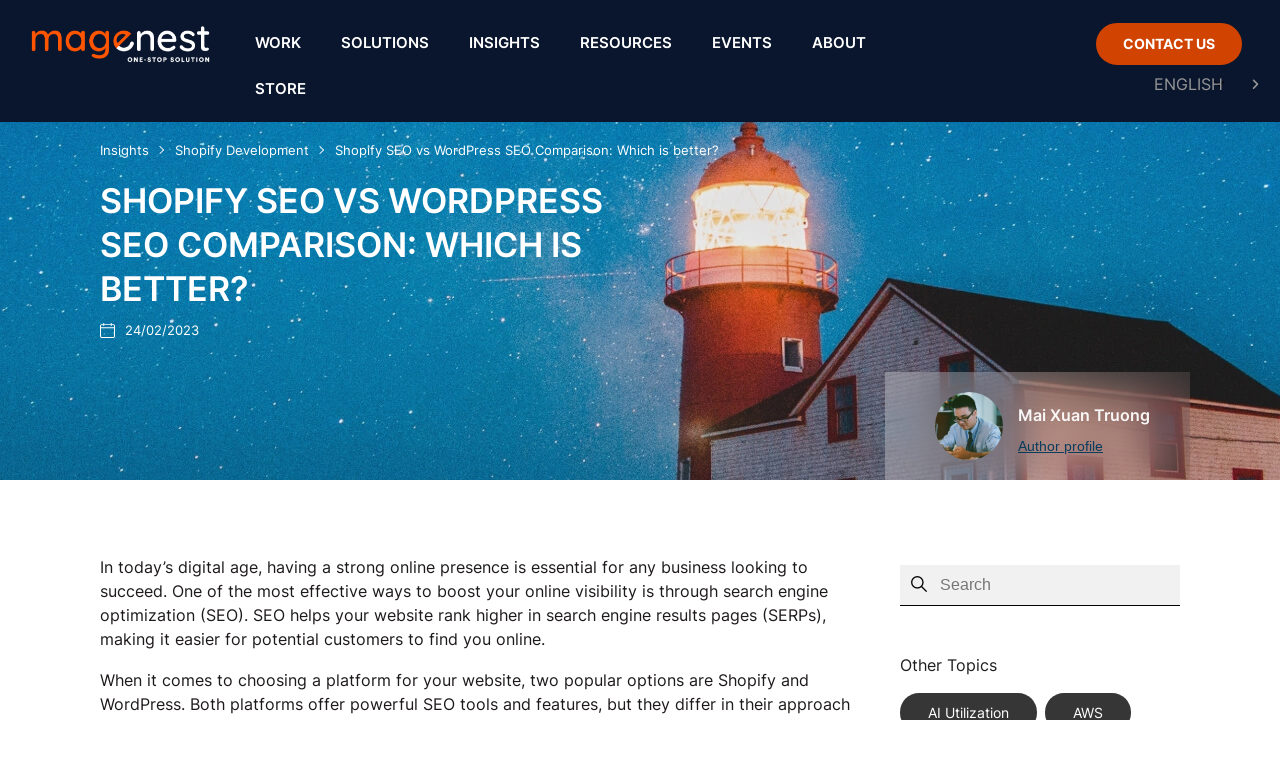

--- FILE ---
content_type: text/html; charset=UTF-8
request_url: https://magenest.com/en/shopify-seo-vs-wordpress-seo-comparison-which-is-better/
body_size: 50035
content:
<!DOCTYPE html>
<html lang="en-US">
<head>
	<meta charset="UTF-8">
	<meta name="viewport" content="width=device-width, initial-scale=1.0, viewport-fit=cover" />		<meta name='robots' content='index, follow, max-image-preview:large, max-snippet:-1, max-video-preview:-1' />
<meta name="keywords" content="shopify seo vs wordpress seo" />
	<!-- This site is optimized with the Yoast SEO plugin v22.3 - https://yoast.com/wordpress/plugins/seo/ -->
	<title>Shopify SEO vs WordPress SEO Comparison: Which is better?</title>
	<meta name="description" content="We compare the pros and cons of Shopify SEO vs WordPress SEO, including their technical control, functionality and more to help you make an informed decision." />
	<link rel="canonical" href="https://magenest.com/en/shopify-seo-vs-wordpress-seo-comparison-which-is-better/" />
	<meta property="og:locale" content="en_US" />
	<meta property="og:type" content="article" />
	<meta property="og:title" content="Shopify SEO vs WordPress SEO Comparison: Which is better?" />
	<meta property="og:description" content="We compare the pros and cons of Shopify SEO vs WordPress SEO, including their technical control, functionality and more to help you make an informed decision." />
	<meta property="og:url" content="https://magenest.com/en/shopify-seo-vs-wordpress-seo-comparison-which-is-better/" />
	<meta property="og:site_name" content="Magenest - One-Stop Digital Transformation Solution" />
	<meta property="article:publisher" content="https://www.facebook.com/magenest.jsc/" />
	<meta property="article:published_time" content="2023-02-24T02:28:41+00:00" />
	<meta property="article:modified_time" content="2023-11-14T09:21:17+00:00" />
	<meta property="og:image" content="https://magenest.com/wp-content/uploads/2023/02/shopify-seo-vs-wordpress-seo-comparison-which-is-better.jpg" />
	<meta property="og:image:width" content="405" />
	<meta property="og:image:height" content="225" />
	<meta property="og:image:type" content="image/jpeg" />
	<meta name="author" content="Mai Xuân Trường" />
	<meta name="twitter:card" content="summary_large_image" />
	<meta name="twitter:creator" content="@magenestjsc" />
	<meta name="twitter:site" content="@magenestjsc" />
	<meta name="twitter:label1" content="Written by" />
	<meta name="twitter:data1" content="Mai Xuân Trường" />
	<meta name="twitter:label2" content="Est. reading time" />
	<meta name="twitter:data2" content="14 minutes" />
	<script type="application/ld+json" class="yoast-schema-graph">{"@context":"https://schema.org","@graph":[{"@type":"Article","@id":"https://magenest.com/en/shopify-seo-vs-wordpress-seo-comparison-which-is-better/#article","isPartOf":{"@id":"https://magenest.com/en/shopify-seo-vs-wordpress-seo-comparison-which-is-better/"},"author":{"name":"Mai Xuân Trường","@id":"https://magenest.com/en/#/schema/person/b769d54383aa082806227050828419af"},"headline":"Shopify SEO vs WordPress SEO Comparison: Which is better?","datePublished":"2023-02-24T02:28:41+00:00","dateModified":"2023-11-14T09:21:17+00:00","mainEntityOfPage":{"@id":"https://magenest.com/en/shopify-seo-vs-wordpress-seo-comparison-which-is-better/"},"wordCount":2474,"publisher":{"@id":"https://magenest.com/en/#organization"},"image":{"@id":"https://magenest.com/en/shopify-seo-vs-wordpress-seo-comparison-which-is-better/#primaryimage"},"thumbnailUrl":"https://magenest.com/wp-content/uploads/2023/02/shopify-seo-vs-wordpress-seo-comparison-which-is-better.jpg","articleSection":["Shopify Development"],"inLanguage":"en-US"},{"@type":"WebPage","@id":"https://magenest.com/en/shopify-seo-vs-wordpress-seo-comparison-which-is-better/","url":"https://magenest.com/en/shopify-seo-vs-wordpress-seo-comparison-which-is-better/","name":"Shopify SEO vs WordPress SEO Comparison: Which is better?","isPartOf":{"@id":"https://magenest.com/en/#website"},"primaryImageOfPage":{"@id":"https://magenest.com/en/shopify-seo-vs-wordpress-seo-comparison-which-is-better/#primaryimage"},"image":{"@id":"https://magenest.com/en/shopify-seo-vs-wordpress-seo-comparison-which-is-better/#primaryimage"},"thumbnailUrl":"https://magenest.com/wp-content/uploads/2023/02/shopify-seo-vs-wordpress-seo-comparison-which-is-better.jpg","datePublished":"2023-02-24T02:28:41+00:00","dateModified":"2023-11-14T09:21:17+00:00","description":"We compare the pros and cons of Shopify SEO vs WordPress SEO, including their technical control, functionality and more to help you make an informed decision.","breadcrumb":{"@id":"https://magenest.com/en/shopify-seo-vs-wordpress-seo-comparison-which-is-better/#breadcrumb"},"inLanguage":"en-US","potentialAction":[{"@type":"ReadAction","target":["https://magenest.com/en/shopify-seo-vs-wordpress-seo-comparison-which-is-better/"]}]},{"@type":"ImageObject","inLanguage":"en-US","@id":"https://magenest.com/en/shopify-seo-vs-wordpress-seo-comparison-which-is-better/#primaryimage","url":"https://magenest.com/wp-content/uploads/2023/02/shopify-seo-vs-wordpress-seo-comparison-which-is-better.jpg","contentUrl":"https://magenest.com/wp-content/uploads/2023/02/shopify-seo-vs-wordpress-seo-comparison-which-is-better.jpg","width":405,"height":225,"caption":"Shopify SEO vs WordPress SEO Comparison: Which is better?"},{"@type":"BreadcrumbList","@id":"https://magenest.com/en/shopify-seo-vs-wordpress-seo-comparison-which-is-better/#breadcrumb","itemListElement":[{"@type":"ListItem","position":1,"name":"Insights","item":"https://magenest.com/en/blog/"},{"@type":"ListItem","position":2,"name":"Shopify Development","item":"https://magenest.com/en/shopify-development-blogs/"},{"@type":"ListItem","position":3,"name":"Shopify SEO vs WordPress SEO Comparison: Which is better?"}]},{"@type":"WebSite","@id":"https://magenest.com/en/#website","url":"https://magenest.com/en/","name":"Magenest - One-Stop Digital Transformation Solution","description":"Magenest JSC is a full-scale digital solution provider with a special focus on eCommerce, ERP, CRM, Cloud Infrastructure, Digital Marketing and more.","publisher":{"@id":"https://magenest.com/en/#organization"},"potentialAction":[{"@type":"SearchAction","target":{"@type":"EntryPoint","urlTemplate":"https://magenest.com/en/?s={search_term_string}"},"query-input":"required name=search_term_string"}],"inLanguage":"en-US"},{"@type":"Organization","@id":"https://magenest.com/en/#organization","name":"Magenest JSC","url":"https://magenest.com/en/","logo":{"@type":"ImageObject","inLanguage":"en-US","@id":"https://magenest.com/en/#/schema/logo/image/","url":"https://magenest.com/wp-content/uploads/2021/11/magenest-home.png","contentUrl":"https://magenest.com/wp-content/uploads/2021/11/magenest-home.png","width":1200,"height":628,"caption":"Magenest JSC"},"image":{"@id":"https://magenest.com/en/#/schema/logo/image/"},"sameAs":["https://www.facebook.com/magenest.jsc/","https://twitter.com/magenestjsc","https://www.instagram.com/magenest.jsc/","https://www.linkedin.com/company/magenest","https://www.youtube.com/@MagenestJSC","https://www.pinterest.com/magenestcom/","https://www.behance.net/magenest"]},{"@type":"Person","@id":"https://magenest.com/en/#/schema/person/b769d54383aa082806227050828419af","name":"Mai Xuân Trường","image":{"@type":"ImageObject","inLanguage":"en-US","@id":"https://magenest.com/en/#/schema/person/image/","url":"https://magenest.com/wp-content/uploads/2022/04/truong-mai-150x150.jpg","contentUrl":"https://magenest.com/wp-content/uploads/2022/04/truong-mai-150x150.jpg","caption":"Mai Xuân Trường"},"description":"Mai Xuan Truong is Magenest’s esteemed Content &amp; SEO Manager and blog author. With a commendable portfolio featuring renowned clients like Lavie VN, Boo, and OCB, Mai Xuan Truong brings a wealth of experience and expertise to the team. Having dedicated three years to the growth of Magenest, he has primarily focused on the intricacies of Magento eCommerce, mastering the art of eCommerce best practices. Mai Xuan Truong plays a pivotal role in optimizing Magenest’s digital presence and enhancing online visibility. Truong's career is characterized by a deep commitment to strong leadership and project management skills, making his invaluable contributions consistently propel the company towards excellence in the world of eCommerce.","sameAs":["https://www.linkedin.com/in/mai-trng-baa981173/"],"url":"https://magenest.com/en/author/truongmx/"}]}</script>
	<!-- / Yoast SEO plugin. -->


<link rel='dns-prefetch' href='//cdnjs.cloudflare.com' />
<link rel='dns-prefetch' href='//www.google.com' />
<link rel='dns-prefetch' href='//fonts.googleapis.com' />
<link href='https://fonts.gstatic.com' crossorigin rel='preconnect' />
<link rel="alternate" type="application/rss+xml" title="Magenest - One-Stop Digital Transformation Solution &raquo; Feed" href="https://magenest.com/en/feed/" />
<link rel="alternate" type="application/rss+xml" title="Magenest - One-Stop Digital Transformation Solution &raquo; Comments Feed" href="https://magenest.com/en/comments/feed/" />
<script type="text/javascript">
window._wpemojiSettings = {"baseUrl":"https:\/\/s.w.org\/images\/core\/emoji\/14.0.0\/72x72\/","ext":".png","svgUrl":"https:\/\/s.w.org\/images\/core\/emoji\/14.0.0\/svg\/","svgExt":".svg","source":{"concatemoji":"https:\/\/magenest.com\/wp-includes\/js\/wp-emoji-release.min.js?ver=6.3.1"}};
/*! This file is auto-generated */
!function(i,n){var o,s,e;function c(e){try{var t={supportTests:e,timestamp:(new Date).valueOf()};sessionStorage.setItem(o,JSON.stringify(t))}catch(e){}}function p(e,t,n){e.clearRect(0,0,e.canvas.width,e.canvas.height),e.fillText(t,0,0);var t=new Uint32Array(e.getImageData(0,0,e.canvas.width,e.canvas.height).data),r=(e.clearRect(0,0,e.canvas.width,e.canvas.height),e.fillText(n,0,0),new Uint32Array(e.getImageData(0,0,e.canvas.width,e.canvas.height).data));return t.every(function(e,t){return e===r[t]})}function u(e,t,n){switch(t){case"flag":return n(e,"\ud83c\udff3\ufe0f\u200d\u26a7\ufe0f","\ud83c\udff3\ufe0f\u200b\u26a7\ufe0f")?!1:!n(e,"\ud83c\uddfa\ud83c\uddf3","\ud83c\uddfa\u200b\ud83c\uddf3")&&!n(e,"\ud83c\udff4\udb40\udc67\udb40\udc62\udb40\udc65\udb40\udc6e\udb40\udc67\udb40\udc7f","\ud83c\udff4\u200b\udb40\udc67\u200b\udb40\udc62\u200b\udb40\udc65\u200b\udb40\udc6e\u200b\udb40\udc67\u200b\udb40\udc7f");case"emoji":return!n(e,"\ud83e\udef1\ud83c\udffb\u200d\ud83e\udef2\ud83c\udfff","\ud83e\udef1\ud83c\udffb\u200b\ud83e\udef2\ud83c\udfff")}return!1}function f(e,t,n){var r="undefined"!=typeof WorkerGlobalScope&&self instanceof WorkerGlobalScope?new OffscreenCanvas(300,150):i.createElement("canvas"),a=r.getContext("2d",{willReadFrequently:!0}),o=(a.textBaseline="top",a.font="600 32px Arial",{});return e.forEach(function(e){o[e]=t(a,e,n)}),o}function t(e){var t=i.createElement("script");t.src=e,t.defer=!0,i.head.appendChild(t)}"undefined"!=typeof Promise&&(o="wpEmojiSettingsSupports",s=["flag","emoji"],n.supports={everything:!0,everythingExceptFlag:!0},e=new Promise(function(e){i.addEventListener("DOMContentLoaded",e,{once:!0})}),new Promise(function(t){var n=function(){try{var e=JSON.parse(sessionStorage.getItem(o));if("object"==typeof e&&"number"==typeof e.timestamp&&(new Date).valueOf()<e.timestamp+604800&&"object"==typeof e.supportTests)return e.supportTests}catch(e){}return null}();if(!n){if("undefined"!=typeof Worker&&"undefined"!=typeof OffscreenCanvas&&"undefined"!=typeof URL&&URL.createObjectURL&&"undefined"!=typeof Blob)try{var e="postMessage("+f.toString()+"("+[JSON.stringify(s),u.toString(),p.toString()].join(",")+"));",r=new Blob([e],{type:"text/javascript"}),a=new Worker(URL.createObjectURL(r),{name:"wpTestEmojiSupports"});return void(a.onmessage=function(e){c(n=e.data),a.terminate(),t(n)})}catch(e){}c(n=f(s,u,p))}t(n)}).then(function(e){for(var t in e)n.supports[t]=e[t],n.supports.everything=n.supports.everything&&n.supports[t],"flag"!==t&&(n.supports.everythingExceptFlag=n.supports.everythingExceptFlag&&n.supports[t]);n.supports.everythingExceptFlag=n.supports.everythingExceptFlag&&!n.supports.flag,n.DOMReady=!1,n.readyCallback=function(){n.DOMReady=!0}}).then(function(){return e}).then(function(){var e;n.supports.everything||(n.readyCallback(),(e=n.source||{}).concatemoji?t(e.concatemoji):e.wpemoji&&e.twemoji&&(t(e.twemoji),t(e.wpemoji)))}))}((window,document),window._wpemojiSettings);
</script>
<style type="text/css">
img.wp-smiley,
img.emoji {
	display: inline !important;
	border: none !important;
	box-shadow: none !important;
	height: 1em !important;
	width: 1em !important;
	margin: 0 0.07em !important;
	vertical-align: -0.1em !important;
	background: none !important;
	padding: 0 !important;
}
</style>
	<link rel='stylesheet' id='magenest-slider-v2-theme-css' href='https://magenest.com/wp-content/themes/magenest_new/includes/slick/slick-theme.css?ver=6.3.1' type='text/css' media='all' />
<link rel='stylesheet' id='magenest-slider-v2-css-css' href='https://magenest.com/wp-content/themes/magenest_new/includes/slick/slick.css?ver=6.3.1' type='text/css' media='all' />
<link rel='stylesheet' id='wp-block-library-css' href='https://magenest.com/wp-includes/css/dist/block-library/style.min.css?ver=6.3.1' type='text/css' media='all' />
<link rel='stylesheet' id='dashicons-css' href='https://magenest.com/wp-includes/css/dashicons.min.css?ver=6.3.1' type='text/css' media='all' />
<link rel='stylesheet' id='htmega-block-common-style-css' href='https://magenest.com/wp-content/plugins/ht-mega-for-elementor/htmega-blocks/src/assets/css/common-style.css?ver=2.4.8' type='text/css' media='all' />
<link rel='stylesheet' id='slick-css' href='https://magenest.com/wp-content/plugins/ht-mega-for-elementor/assets/css/slick.min.css?ver=2.4.8' type='text/css' media='all' />
<link rel='stylesheet' id='htmega-block-fontawesome-css' href='https://magenest.com/wp-content/plugins/ht-mega-for-elementor/admin/assets/extensions/ht-menu/css/font-awesome.min.css?ver=2.4.8' type='text/css' media='all' />
<link rel='stylesheet' id='htmega-block-style-css' href='https://magenest.com/wp-content/plugins/ht-mega-for-elementor/htmega-blocks/build/style-blocks-htmega.css?ver=2.4.8' type='text/css' media='all' />
<style id='classic-theme-styles-inline-css' type='text/css'>
/*! This file is auto-generated */
.wp-block-button__link{color:#fff;background-color:#32373c;border-radius:9999px;box-shadow:none;text-decoration:none;padding:calc(.667em + 2px) calc(1.333em + 2px);font-size:1.125em}.wp-block-file__button{background:#32373c;color:#fff;text-decoration:none}
</style>
<style id='global-styles-inline-css' type='text/css'>
body{--wp--preset--color--black: #000000;--wp--preset--color--cyan-bluish-gray: #abb8c3;--wp--preset--color--white: #ffffff;--wp--preset--color--pale-pink: #f78da7;--wp--preset--color--vivid-red: #cf2e2e;--wp--preset--color--luminous-vivid-orange: #ff6900;--wp--preset--color--luminous-vivid-amber: #fcb900;--wp--preset--color--light-green-cyan: #7bdcb5;--wp--preset--color--vivid-green-cyan: #00d084;--wp--preset--color--pale-cyan-blue: #8ed1fc;--wp--preset--color--vivid-cyan-blue: #0693e3;--wp--preset--color--vivid-purple: #9b51e0;--wp--preset--gradient--vivid-cyan-blue-to-vivid-purple: linear-gradient(135deg,rgba(6,147,227,1) 0%,rgb(155,81,224) 100%);--wp--preset--gradient--light-green-cyan-to-vivid-green-cyan: linear-gradient(135deg,rgb(122,220,180) 0%,rgb(0,208,130) 100%);--wp--preset--gradient--luminous-vivid-amber-to-luminous-vivid-orange: linear-gradient(135deg,rgba(252,185,0,1) 0%,rgba(255,105,0,1) 100%);--wp--preset--gradient--luminous-vivid-orange-to-vivid-red: linear-gradient(135deg,rgba(255,105,0,1) 0%,rgb(207,46,46) 100%);--wp--preset--gradient--very-light-gray-to-cyan-bluish-gray: linear-gradient(135deg,rgb(238,238,238) 0%,rgb(169,184,195) 100%);--wp--preset--gradient--cool-to-warm-spectrum: linear-gradient(135deg,rgb(74,234,220) 0%,rgb(151,120,209) 20%,rgb(207,42,186) 40%,rgb(238,44,130) 60%,rgb(251,105,98) 80%,rgb(254,248,76) 100%);--wp--preset--gradient--blush-light-purple: linear-gradient(135deg,rgb(255,206,236) 0%,rgb(152,150,240) 100%);--wp--preset--gradient--blush-bordeaux: linear-gradient(135deg,rgb(254,205,165) 0%,rgb(254,45,45) 50%,rgb(107,0,62) 100%);--wp--preset--gradient--luminous-dusk: linear-gradient(135deg,rgb(255,203,112) 0%,rgb(199,81,192) 50%,rgb(65,88,208) 100%);--wp--preset--gradient--pale-ocean: linear-gradient(135deg,rgb(255,245,203) 0%,rgb(182,227,212) 50%,rgb(51,167,181) 100%);--wp--preset--gradient--electric-grass: linear-gradient(135deg,rgb(202,248,128) 0%,rgb(113,206,126) 100%);--wp--preset--gradient--midnight: linear-gradient(135deg,rgb(2,3,129) 0%,rgb(40,116,252) 100%);--wp--preset--font-size--small: 13px;--wp--preset--font-size--medium: 20px;--wp--preset--font-size--large: 36px;--wp--preset--font-size--x-large: 42px;--wp--preset--spacing--20: 0.44rem;--wp--preset--spacing--30: 0.67rem;--wp--preset--spacing--40: 1rem;--wp--preset--spacing--50: 1.5rem;--wp--preset--spacing--60: 2.25rem;--wp--preset--spacing--70: 3.38rem;--wp--preset--spacing--80: 5.06rem;--wp--preset--shadow--natural: 6px 6px 9px rgba(0, 0, 0, 0.2);--wp--preset--shadow--deep: 12px 12px 50px rgba(0, 0, 0, 0.4);--wp--preset--shadow--sharp: 6px 6px 0px rgba(0, 0, 0, 0.2);--wp--preset--shadow--outlined: 6px 6px 0px -3px rgba(255, 255, 255, 1), 6px 6px rgba(0, 0, 0, 1);--wp--preset--shadow--crisp: 6px 6px 0px rgba(0, 0, 0, 1);}:where(.is-layout-flex){gap: 0.5em;}:where(.is-layout-grid){gap: 0.5em;}body .is-layout-flow > .alignleft{float: left;margin-inline-start: 0;margin-inline-end: 2em;}body .is-layout-flow > .alignright{float: right;margin-inline-start: 2em;margin-inline-end: 0;}body .is-layout-flow > .aligncenter{margin-left: auto !important;margin-right: auto !important;}body .is-layout-constrained > .alignleft{float: left;margin-inline-start: 0;margin-inline-end: 2em;}body .is-layout-constrained > .alignright{float: right;margin-inline-start: 2em;margin-inline-end: 0;}body .is-layout-constrained > .aligncenter{margin-left: auto !important;margin-right: auto !important;}body .is-layout-constrained > :where(:not(.alignleft):not(.alignright):not(.alignfull)){max-width: var(--wp--style--global--content-size);margin-left: auto !important;margin-right: auto !important;}body .is-layout-constrained > .alignwide{max-width: var(--wp--style--global--wide-size);}body .is-layout-flex{display: flex;}body .is-layout-flex{flex-wrap: wrap;align-items: center;}body .is-layout-flex > *{margin: 0;}body .is-layout-grid{display: grid;}body .is-layout-grid > *{margin: 0;}:where(.wp-block-columns.is-layout-flex){gap: 2em;}:where(.wp-block-columns.is-layout-grid){gap: 2em;}:where(.wp-block-post-template.is-layout-flex){gap: 1.25em;}:where(.wp-block-post-template.is-layout-grid){gap: 1.25em;}.has-black-color{color: var(--wp--preset--color--black) !important;}.has-cyan-bluish-gray-color{color: var(--wp--preset--color--cyan-bluish-gray) !important;}.has-white-color{color: var(--wp--preset--color--white) !important;}.has-pale-pink-color{color: var(--wp--preset--color--pale-pink) !important;}.has-vivid-red-color{color: var(--wp--preset--color--vivid-red) !important;}.has-luminous-vivid-orange-color{color: var(--wp--preset--color--luminous-vivid-orange) !important;}.has-luminous-vivid-amber-color{color: var(--wp--preset--color--luminous-vivid-amber) !important;}.has-light-green-cyan-color{color: var(--wp--preset--color--light-green-cyan) !important;}.has-vivid-green-cyan-color{color: var(--wp--preset--color--vivid-green-cyan) !important;}.has-pale-cyan-blue-color{color: var(--wp--preset--color--pale-cyan-blue) !important;}.has-vivid-cyan-blue-color{color: var(--wp--preset--color--vivid-cyan-blue) !important;}.has-vivid-purple-color{color: var(--wp--preset--color--vivid-purple) !important;}.has-black-background-color{background-color: var(--wp--preset--color--black) !important;}.has-cyan-bluish-gray-background-color{background-color: var(--wp--preset--color--cyan-bluish-gray) !important;}.has-white-background-color{background-color: var(--wp--preset--color--white) !important;}.has-pale-pink-background-color{background-color: var(--wp--preset--color--pale-pink) !important;}.has-vivid-red-background-color{background-color: var(--wp--preset--color--vivid-red) !important;}.has-luminous-vivid-orange-background-color{background-color: var(--wp--preset--color--luminous-vivid-orange) !important;}.has-luminous-vivid-amber-background-color{background-color: var(--wp--preset--color--luminous-vivid-amber) !important;}.has-light-green-cyan-background-color{background-color: var(--wp--preset--color--light-green-cyan) !important;}.has-vivid-green-cyan-background-color{background-color: var(--wp--preset--color--vivid-green-cyan) !important;}.has-pale-cyan-blue-background-color{background-color: var(--wp--preset--color--pale-cyan-blue) !important;}.has-vivid-cyan-blue-background-color{background-color: var(--wp--preset--color--vivid-cyan-blue) !important;}.has-vivid-purple-background-color{background-color: var(--wp--preset--color--vivid-purple) !important;}.has-black-border-color{border-color: var(--wp--preset--color--black) !important;}.has-cyan-bluish-gray-border-color{border-color: var(--wp--preset--color--cyan-bluish-gray) !important;}.has-white-border-color{border-color: var(--wp--preset--color--white) !important;}.has-pale-pink-border-color{border-color: var(--wp--preset--color--pale-pink) !important;}.has-vivid-red-border-color{border-color: var(--wp--preset--color--vivid-red) !important;}.has-luminous-vivid-orange-border-color{border-color: var(--wp--preset--color--luminous-vivid-orange) !important;}.has-luminous-vivid-amber-border-color{border-color: var(--wp--preset--color--luminous-vivid-amber) !important;}.has-light-green-cyan-border-color{border-color: var(--wp--preset--color--light-green-cyan) !important;}.has-vivid-green-cyan-border-color{border-color: var(--wp--preset--color--vivid-green-cyan) !important;}.has-pale-cyan-blue-border-color{border-color: var(--wp--preset--color--pale-cyan-blue) !important;}.has-vivid-cyan-blue-border-color{border-color: var(--wp--preset--color--vivid-cyan-blue) !important;}.has-vivid-purple-border-color{border-color: var(--wp--preset--color--vivid-purple) !important;}.has-vivid-cyan-blue-to-vivid-purple-gradient-background{background: var(--wp--preset--gradient--vivid-cyan-blue-to-vivid-purple) !important;}.has-light-green-cyan-to-vivid-green-cyan-gradient-background{background: var(--wp--preset--gradient--light-green-cyan-to-vivid-green-cyan) !important;}.has-luminous-vivid-amber-to-luminous-vivid-orange-gradient-background{background: var(--wp--preset--gradient--luminous-vivid-amber-to-luminous-vivid-orange) !important;}.has-luminous-vivid-orange-to-vivid-red-gradient-background{background: var(--wp--preset--gradient--luminous-vivid-orange-to-vivid-red) !important;}.has-very-light-gray-to-cyan-bluish-gray-gradient-background{background: var(--wp--preset--gradient--very-light-gray-to-cyan-bluish-gray) !important;}.has-cool-to-warm-spectrum-gradient-background{background: var(--wp--preset--gradient--cool-to-warm-spectrum) !important;}.has-blush-light-purple-gradient-background{background: var(--wp--preset--gradient--blush-light-purple) !important;}.has-blush-bordeaux-gradient-background{background: var(--wp--preset--gradient--blush-bordeaux) !important;}.has-luminous-dusk-gradient-background{background: var(--wp--preset--gradient--luminous-dusk) !important;}.has-pale-ocean-gradient-background{background: var(--wp--preset--gradient--pale-ocean) !important;}.has-electric-grass-gradient-background{background: var(--wp--preset--gradient--electric-grass) !important;}.has-midnight-gradient-background{background: var(--wp--preset--gradient--midnight) !important;}.has-small-font-size{font-size: var(--wp--preset--font-size--small) !important;}.has-medium-font-size{font-size: var(--wp--preset--font-size--medium) !important;}.has-large-font-size{font-size: var(--wp--preset--font-size--large) !important;}.has-x-large-font-size{font-size: var(--wp--preset--font-size--x-large) !important;}
.wp-block-navigation a:where(:not(.wp-element-button)){color: inherit;}
:where(.wp-block-post-template.is-layout-flex){gap: 1.25em;}:where(.wp-block-post-template.is-layout-grid){gap: 1.25em;}
:where(.wp-block-columns.is-layout-flex){gap: 2em;}:where(.wp-block-columns.is-layout-grid){gap: 2em;}
.wp-block-pullquote{font-size: 1.5em;line-height: 1.6;}
</style>
<link rel='stylesheet' id='lib-pagination-faq-css-css' href='https://magenest.com/wp-content/plugins/mgn-widget-for-elementor/asset/pagination/lib/simplePagination.css?ver=1680700641' type='text/css' media='all' />
<link rel='stylesheet' id='mgn-blog-css-css' href='https://magenest.com/wp-content/plugins/mgn-widget-for-elementor/asset/css/style.css?ver=1414669233' type='text/css' media='all' />
<link rel='stylesheet' id='mc4wp-form-basic-css' href='https://magenest.com/wp-content/plugins/mailchimp-for-wp/assets/css/form-basic.css?ver=4.9.11' type='text/css' media='all' />
<link rel='stylesheet' id='cesis-fonts-css' href='https://fonts.googleapis.com/css?family=Poppins%3A400%2C500%2C600%2C70%7COpen+Sans%3A300%2C400%2C600%2C700%7CRoboto%3A400%2C500%2C700%2C900&#038;subset=latin%2Clatin-ext&#038;display=swap' type='text/css' media='all' />
<link rel='stylesheet' id='elementor-frontend-css' href='https://magenest.com/wp-content/plugins/elementor/assets/css/frontend.min.css?ver=3.20.2' type='text/css' media='all' />
<style id='elementor-frontend-inline-css' type='text/css'>
.elementor-kit-22936{--e-global-color-primary:#6EC1E4;--e-global-color-secondary:#54595F;--e-global-color-text:#1E1A1A;--e-global-color-accent:#61CE70;--e-global-typography-primary-font-family:"Inter";--e-global-typography-primary-font-weight:600;--e-global-typography-secondary-font-family:"Inter 400";--e-global-typography-secondary-font-weight:400;--e-global-typography-text-font-family:"Inter";--e-global-typography-text-font-weight:400;--e-global-typography-accent-font-family:"Inter";--e-global-typography-accent-font-weight:500;color:#1E1E1E;font-family:"Inter", Sans-serif;font-size:16px;font-weight:normal;line-height:30px;}.elementor-kit-22936 a{color:#FE5D0D;text-decoration:none;}.elementor-kit-22936 h1{color:#000000;font-size:28px;line-height:40px;}.elementor-kit-22936 h2{color:#000000;font-size:28px;line-height:39px;}.elementor-kit-22936 h3{color:#000000;font-family:"Inter", Sans-serif;font-size:22px;font-weight:bold;line-height:30px;}.elementor-kit-22936 h4{color:#000000;font-family:"Inter", Sans-serif;font-size:18px;font-weight:500;line-height:26px;}.elementor-kit-22936 h5{color:#000000;font-size:14px;line-height:18px;}.elementor-kit-22936 h6{color:#000000;font-size:14px;line-height:18px;}.elementor-kit-22936 button,.elementor-kit-22936 input[type="button"],.elementor-kit-22936 input[type="submit"],.elementor-kit-22936 .elementor-button{text-decoration:none;}.elementor-section.elementor-section-boxed > .elementor-container{max-width:1140px;}.e-con{--container-max-width:1140px;}.elementor-widget:not(:last-child){margin-block-end:20px;}.elementor-element{--widgets-spacing:20px 20px;}{}h1.entry-title{display:var(--page-title-display);}.elementor-kit-22936 e-page-transition{background-color:#FFBC7D;}@media(max-width:1024px){.elementor-section.elementor-section-boxed > .elementor-container{max-width:1024px;}.e-con{--container-max-width:1024px;}}@media(max-width:767px){.elementor-section.elementor-section-boxed > .elementor-container{max-width:767px;}.e-con{--container-max-width:767px;}}/* Start Custom Fonts CSS */@font-face {
	font-family: 'Inter 400';
	font-style: normal;
	font-weight: normal;
	font-display: swap;
	src: url('https://magenest.com/wp-content/uploads/2023/11/Inter-Regular.woff2') format('woff2');
}
/* End Custom Fonts CSS */
.elementor-widget-heading .elementor-heading-title{color:var( --e-global-color-primary );}.elementor-widget-image .widget-image-caption{color:var( --e-global-color-text );}.elementor-widget-text-editor{color:var( --e-global-color-text );}.elementor-widget-text-editor.elementor-drop-cap-view-stacked .elementor-drop-cap{background-color:var( --e-global-color-primary );}.elementor-widget-text-editor.elementor-drop-cap-view-framed .elementor-drop-cap, .elementor-widget-text-editor.elementor-drop-cap-view-default .elementor-drop-cap{color:var( --e-global-color-primary );border-color:var( --e-global-color-primary );}.elementor-widget-button .elementor-button{background-color:var( --e-global-color-accent );}.elementor-widget-divider{--divider-color:var( --e-global-color-secondary );}.elementor-widget-divider .elementor-divider__text{color:var( --e-global-color-secondary );}.elementor-widget-divider.elementor-view-stacked .elementor-icon{background-color:var( --e-global-color-secondary );}.elementor-widget-divider.elementor-view-framed .elementor-icon, .elementor-widget-divider.elementor-view-default .elementor-icon{color:var( --e-global-color-secondary );border-color:var( --e-global-color-secondary );}.elementor-widget-divider.elementor-view-framed .elementor-icon, .elementor-widget-divider.elementor-view-default .elementor-icon svg{fill:var( --e-global-color-secondary );}.elementor-widget-image-box .elementor-image-box-title{color:var( --e-global-color-primary );}.elementor-widget-image-box .elementor-image-box-description{color:var( --e-global-color-text );}.elementor-widget-icon.elementor-view-stacked .elementor-icon{background-color:var( --e-global-color-primary );}.elementor-widget-icon.elementor-view-framed .elementor-icon, .elementor-widget-icon.elementor-view-default .elementor-icon{color:var( --e-global-color-primary );border-color:var( --e-global-color-primary );}.elementor-widget-icon.elementor-view-framed .elementor-icon, .elementor-widget-icon.elementor-view-default .elementor-icon svg{fill:var( --e-global-color-primary );}.elementor-widget-icon-box.elementor-view-stacked .elementor-icon{background-color:var( --e-global-color-primary );}.elementor-widget-icon-box.elementor-view-framed .elementor-icon, .elementor-widget-icon-box.elementor-view-default .elementor-icon{fill:var( --e-global-color-primary );color:var( --e-global-color-primary );border-color:var( --e-global-color-primary );}.elementor-widget-icon-box .elementor-icon-box-title{color:var( --e-global-color-primary );}.elementor-widget-icon-box .elementor-icon-box-description{color:var( --e-global-color-text );}.elementor-widget-star-rating .elementor-star-rating__title{color:var( --e-global-color-text );}.elementor-widget-icon-list .elementor-icon-list-item:not(:last-child):after{border-color:var( --e-global-color-text );}.elementor-widget-icon-list .elementor-icon-list-icon i{color:var( --e-global-color-primary );}.elementor-widget-icon-list .elementor-icon-list-icon svg{fill:var( --e-global-color-primary );}.elementor-widget-icon-list .elementor-icon-list-text{color:var( --e-global-color-secondary );}.elementor-widget-counter .elementor-counter-number-wrapper{color:var( --e-global-color-primary );}.elementor-widget-counter .elementor-counter-title{color:var( --e-global-color-secondary );}.elementor-widget-progress .elementor-progress-wrapper .elementor-progress-bar{background-color:var( --e-global-color-primary );}.elementor-widget-progress .elementor-title{color:var( --e-global-color-primary );}.elementor-widget-testimonial .elementor-testimonial-content{color:var( --e-global-color-text );}.elementor-widget-testimonial .elementor-testimonial-name{color:var( --e-global-color-primary );}.elementor-widget-testimonial .elementor-testimonial-job{color:var( --e-global-color-secondary );}.elementor-widget-tabs .elementor-tab-title, .elementor-widget-tabs .elementor-tab-title a{color:var( --e-global-color-primary );}.elementor-widget-tabs .elementor-tab-title.elementor-active,
					 .elementor-widget-tabs .elementor-tab-title.elementor-active a{color:var( --e-global-color-accent );}.elementor-widget-tabs .elementor-tab-content{color:var( --e-global-color-text );}.elementor-widget-accordion .elementor-accordion-icon, .elementor-widget-accordion .elementor-accordion-title{color:var( --e-global-color-primary );}.elementor-widget-accordion .elementor-accordion-icon svg{fill:var( --e-global-color-primary );}.elementor-widget-accordion .elementor-active .elementor-accordion-icon, .elementor-widget-accordion .elementor-active .elementor-accordion-title{color:var( --e-global-color-accent );}.elementor-widget-accordion .elementor-active .elementor-accordion-icon svg{fill:var( --e-global-color-accent );}.elementor-widget-accordion .elementor-tab-content{color:var( --e-global-color-text );}.elementor-widget-toggle .elementor-toggle-title, .elementor-widget-toggle .elementor-toggle-icon{color:var( --e-global-color-primary );}.elementor-widget-toggle .elementor-toggle-icon svg{fill:var( --e-global-color-primary );}.elementor-widget-toggle .elementor-tab-title.elementor-active a, .elementor-widget-toggle .elementor-tab-title.elementor-active .elementor-toggle-icon{color:var( --e-global-color-accent );}.elementor-widget-toggle .elementor-tab-content{color:var( --e-global-color-text );}.elementor-widget-polylang-language-switcher .cpel-switcher__lang a{color:var( --e-global-color-text );}.elementor-widget-polylang-language-switcher .cpel-switcher__icon{color:var( --e-global-color-text );}.elementor-widget-polylang-language-switcher .cpel-switcher__lang a:hover, .elementor-widget-polylang-language-switcher .cpel-switcher__lang a:focus{color:var( --e-global-color-accent );}.elementor-widget-theme-site-logo .widget-image-caption{color:var( --e-global-color-text );}.elementor-widget-theme-site-title .elementor-heading-title{color:var( --e-global-color-primary );}.elementor-widget-theme-page-title .elementor-heading-title{color:var( --e-global-color-primary );}.elementor-widget-theme-post-title .elementor-heading-title{color:var( --e-global-color-primary );}.elementor-widget-theme-post-excerpt .elementor-widget-container{color:var( --e-global-color-text );}.elementor-widget-theme-post-content{color:var( --e-global-color-text );}.elementor-widget-theme-post-featured-image .widget-image-caption{color:var( --e-global-color-text );}.elementor-widget-theme-archive-title .elementor-heading-title{color:var( --e-global-color-primary );}.elementor-widget-archive-posts .elementor-post__title, .elementor-widget-archive-posts .elementor-post__title a{color:var( --e-global-color-secondary );}.elementor-widget-archive-posts .elementor-post__read-more{color:var( --e-global-color-accent );}.elementor-widget-archive-posts .elementor-post__card .elementor-post__badge{background-color:var( --e-global-color-accent );}.elementor-widget-archive-posts .elementor-button{background-color:var( --e-global-color-accent );}.elementor-widget-archive-posts .elementor-posts-nothing-found{color:var( --e-global-color-text );}.elementor-widget-loop-grid .elementor-button{background-color:var( --e-global-color-accent );}.elementor-widget-posts .elementor-post__title, .elementor-widget-posts .elementor-post__title a{color:var( --e-global-color-secondary );}.elementor-widget-posts .elementor-post__read-more{color:var( --e-global-color-accent );}.elementor-widget-posts .elementor-post__card .elementor-post__badge{background-color:var( --e-global-color-accent );}.elementor-widget-posts .elementor-button{background-color:var( --e-global-color-accent );}.elementor-widget-portfolio a .elementor-portfolio-item__overlay{background-color:var( --e-global-color-accent );}.elementor-widget-portfolio .elementor-portfolio__filter{color:var( --e-global-color-text );}.elementor-widget-portfolio .elementor-portfolio__filter.elementor-active{color:var( --e-global-color-primary );}.elementor-widget-gallery{--galleries-title-color-normal:var( --e-global-color-primary );--galleries-title-color-hover:var( --e-global-color-secondary );--galleries-pointer-bg-color-hover:var( --e-global-color-accent );--gallery-title-color-active:var( --e-global-color-secondary );--galleries-pointer-bg-color-active:var( --e-global-color-accent );}.elementor-widget-form .elementor-field-group > label, .elementor-widget-form .elementor-field-subgroup label{color:var( --e-global-color-text );}.elementor-widget-form .elementor-field-type-html{color:var( --e-global-color-text );}.elementor-widget-form .elementor-field-group .elementor-field{color:var( --e-global-color-text );}.elementor-widget-form .e-form__buttons__wrapper__button-next{background-color:var( --e-global-color-accent );}.elementor-widget-form .elementor-button[type="submit"]{background-color:var( --e-global-color-accent );}.elementor-widget-form .e-form__buttons__wrapper__button-previous{background-color:var( --e-global-color-accent );}.elementor-widget-form{--e-form-steps-indicator-inactive-primary-color:var( --e-global-color-text );--e-form-steps-indicator-active-primary-color:var( --e-global-color-accent );--e-form-steps-indicator-completed-primary-color:var( --e-global-color-accent );--e-form-steps-indicator-progress-color:var( --e-global-color-accent );--e-form-steps-indicator-progress-background-color:var( --e-global-color-text );--e-form-steps-indicator-progress-meter-color:var( --e-global-color-text );}.elementor-widget-login .elementor-field-group > a{color:var( --e-global-color-text );}.elementor-widget-login .elementor-field-group > a:hover{color:var( --e-global-color-accent );}.elementor-widget-login .elementor-form-fields-wrapper label{color:var( --e-global-color-text );}.elementor-widget-login .elementor-field-group .elementor-field{color:var( --e-global-color-text );}.elementor-widget-login .elementor-button{background-color:var( --e-global-color-accent );}.elementor-widget-login .elementor-widget-container .elementor-login__logged-in-message{color:var( --e-global-color-text );}.elementor-widget-nav-menu .elementor-nav-menu--main .elementor-item{color:var( --e-global-color-text );fill:var( --e-global-color-text );}.elementor-widget-nav-menu .elementor-nav-menu--main .elementor-item:hover,
					.elementor-widget-nav-menu .elementor-nav-menu--main .elementor-item.elementor-item-active,
					.elementor-widget-nav-menu .elementor-nav-menu--main .elementor-item.highlighted,
					.elementor-widget-nav-menu .elementor-nav-menu--main .elementor-item:focus{color:var( --e-global-color-accent );fill:var( --e-global-color-accent );}.elementor-widget-nav-menu .elementor-nav-menu--main:not(.e--pointer-framed) .elementor-item:before,
					.elementor-widget-nav-menu .elementor-nav-menu--main:not(.e--pointer-framed) .elementor-item:after{background-color:var( --e-global-color-accent );}.elementor-widget-nav-menu .e--pointer-framed .elementor-item:before,
					.elementor-widget-nav-menu .e--pointer-framed .elementor-item:after{border-color:var( --e-global-color-accent );}.elementor-widget-nav-menu{--e-nav-menu-divider-color:var( --e-global-color-text );}.elementor-widget-animated-headline .elementor-headline-dynamic-wrapper path{stroke:var( --e-global-color-accent );}.elementor-widget-animated-headline .elementor-headline-plain-text{color:var( --e-global-color-secondary );}.elementor-widget-animated-headline{--dynamic-text-color:var( --e-global-color-secondary );}.elementor-widget-hotspot{--hotspot-color:var( --e-global-color-primary );--hotspot-box-color:var( --e-global-color-secondary );--tooltip-color:var( --e-global-color-secondary );}.elementor-widget-price-list .elementor-price-list-header{color:var( --e-global-color-primary );}.elementor-widget-price-list .elementor-price-list-price{color:var( --e-global-color-primary );}.elementor-widget-price-list .elementor-price-list-description{color:var( --e-global-color-text );}.elementor-widget-price-list .elementor-price-list-separator{border-bottom-color:var( --e-global-color-secondary );}.elementor-widget-price-table{--e-price-table-header-background-color:var( --e-global-color-secondary );}.elementor-widget-price-table .elementor-price-table__original-price{color:var( --e-global-color-secondary );}.elementor-widget-price-table .elementor-price-table__period{color:var( --e-global-color-secondary );}.elementor-widget-price-table .elementor-price-table__features-list{--e-price-table-features-list-color:var( --e-global-color-text );}.elementor-widget-price-table .elementor-price-table__features-list li:before{border-top-color:var( --e-global-color-text );}.elementor-widget-price-table .elementor-price-table__button{background-color:var( --e-global-color-accent );}.elementor-widget-price-table .elementor-price-table__additional_info{color:var( --e-global-color-text );}.elementor-widget-price-table .elementor-price-table__ribbon-inner{background-color:var( --e-global-color-accent );}.elementor-widget-call-to-action .elementor-ribbon-inner{background-color:var( --e-global-color-accent );}.elementor-widget-testimonial-carousel .elementor-testimonial__text{color:var( --e-global-color-text );}.elementor-widget-testimonial-carousel .elementor-testimonial__name{color:var( --e-global-color-text );}.elementor-widget-testimonial-carousel .elementor-testimonial__title{color:var( --e-global-color-primary );}.elementor-widget-table-of-contents{--header-color:var( --e-global-color-secondary );--item-text-color:var( --e-global-color-text );--item-text-hover-color:var( --e-global-color-accent );--marker-color:var( --e-global-color-text );}.elementor-widget-countdown .elementor-countdown-item{background-color:var( --e-global-color-primary );}.elementor-widget-countdown .elementor-countdown-expire--message{color:var( --e-global-color-text );}.elementor-widget-search-form .elementor-search-form__input,
					.elementor-widget-search-form .elementor-search-form__icon,
					.elementor-widget-search-form .elementor-lightbox .dialog-lightbox-close-button,
					.elementor-widget-search-form .elementor-lightbox .dialog-lightbox-close-button:hover,
					.elementor-widget-search-form.elementor-search-form--skin-full_screen input[type="search"].elementor-search-form__input{color:var( --e-global-color-text );fill:var( --e-global-color-text );}.elementor-widget-search-form .elementor-search-form__submit{background-color:var( --e-global-color-secondary );}.elementor-widget-author-box .elementor-author-box__name{color:var( --e-global-color-secondary );}.elementor-widget-author-box .elementor-author-box__bio{color:var( --e-global-color-text );}.elementor-widget-author-box .elementor-author-box__button{color:var( --e-global-color-secondary );border-color:var( --e-global-color-secondary );}.elementor-widget-author-box .elementor-author-box__button:hover{border-color:var( --e-global-color-secondary );color:var( --e-global-color-secondary );}.elementor-widget-post-navigation span.post-navigation__prev--label{color:var( --e-global-color-text );}.elementor-widget-post-navigation span.post-navigation__next--label{color:var( --e-global-color-text );}.elementor-widget-post-navigation span.post-navigation__prev--title, .elementor-widget-post-navigation span.post-navigation__next--title{color:var( --e-global-color-secondary );}.elementor-widget-post-info .elementor-icon-list-item:not(:last-child):after{border-color:var( --e-global-color-text );}.elementor-widget-post-info .elementor-icon-list-icon i{color:var( --e-global-color-primary );}.elementor-widget-post-info .elementor-icon-list-icon svg{fill:var( --e-global-color-primary );}.elementor-widget-post-info .elementor-icon-list-text, .elementor-widget-post-info .elementor-icon-list-text a{color:var( --e-global-color-secondary );}.elementor-widget-sitemap .elementor-sitemap-title{color:var( --e-global-color-primary );}.elementor-widget-sitemap .elementor-sitemap-item, .elementor-widget-sitemap span.elementor-sitemap-list, .elementor-widget-sitemap .elementor-sitemap-item a{color:var( --e-global-color-text );}.elementor-widget-sitemap .elementor-sitemap-item{color:var( --e-global-color-text );}.elementor-widget-blockquote .elementor-blockquote__content{color:var( --e-global-color-text );}.elementor-widget-blockquote .elementor-blockquote__author{color:var( --e-global-color-secondary );}.elementor-widget-lottie{--caption-color:var( --e-global-color-text );}.elementor-widget-video-playlist .e-tabs-header .e-tabs-title{color:var( --e-global-color-text );}.elementor-widget-video-playlist .e-tabs-header .e-tabs-videos-count{color:var( --e-global-color-text );}.elementor-widget-video-playlist .e-tabs-header .e-tabs-header-right-side i{color:var( --e-global-color-text );}.elementor-widget-video-playlist .e-tabs-header .e-tabs-header-right-side svg{fill:var( --e-global-color-text );}.elementor-widget-video-playlist .e-tab-title .e-tab-title-text{color:var( --e-global-color-text );}.elementor-widget-video-playlist .e-tab-title .e-tab-title-text a{color:var( --e-global-color-text );}.elementor-widget-video-playlist .e-tab-title .e-tab-duration{color:var( --e-global-color-text );}.elementor-widget-video-playlist .e-tabs-items-wrapper .e-tab-title:where( .e-active, :hover ) .e-tab-title-text{color:var( --e-global-color-text );}.elementor-widget-video-playlist .e-tabs-items-wrapper .e-tab-title:where( .e-active, :hover ) .e-tab-title-text a{color:var( --e-global-color-text );}.elementor-widget-video-playlist .e-tabs-items-wrapper .e-tab-title:where( .e-active, :hover ) .e-tab-duration{color:var( --e-global-color-text );}.elementor-widget-video-playlist .e-tabs-items-wrapper .e-section-title{color:var( --e-global-color-text );}.elementor-widget-video-playlist .e-tabs-inner-tabs .e-inner-tabs-content-wrapper .e-inner-tab-content button{color:var( --e-global-color-text );}.elementor-widget-video-playlist .e-tabs-inner-tabs .e-inner-tabs-content-wrapper .e-inner-tab-content button:hover{color:var( --e-global-color-text );}.elementor-widget-paypal-button .elementor-button{background-color:var( --e-global-color-accent );}.elementor-widget-stripe-button .elementor-button{background-color:var( --e-global-color-accent );}
.elementor-35229 .elementor-element.elementor-element-17c7bcf:not(.elementor-motion-effects-element-type-background), .elementor-35229 .elementor-element.elementor-element-17c7bcf > .elementor-motion-effects-container > .elementor-motion-effects-layer{background-color:#0A162D;}.elementor-35229 .elementor-element.elementor-element-17c7bcf{transition:background 0.3s, border 0.3s, border-radius 0.3s, box-shadow 0.3s;padding:0px 0px 0px 0px;}.elementor-35229 .elementor-element.elementor-element-17c7bcf > .elementor-background-overlay{transition:background 0.3s, border-radius 0.3s, opacity 0.3s;}.elementor-35229 .elementor-element.elementor-element-7235006 > .elementor-element-populated{padding:10px 0px 0px 0px;}.elementor-35229 .elementor-element.elementor-element-df14759 > .elementor-container{max-width:1360px;}.elementor-35229 .elementor-element.elementor-element-df14759{padding:0px 20px 0px 20px;}.elementor-35229 .elementor-element.elementor-element-0f4b4a7{text-align:left;}.elementor-35229 .elementor-element.elementor-element-0f4b4a7 > .elementor-widget-container{padding:5px 0px 0px 0px;}.elementor-35229 .elementor-element.elementor-element-e3da478 .elementor-menu-toggle{margin-left:auto;}.elementor-35229 .elementor-element.elementor-element-e3da478 .elementor-nav-menu .elementor-item{font-family:"Inter Bold", Sans-serif;font-size:15px;font-weight:600;text-transform:uppercase;}.elementor-35229 .elementor-element.elementor-element-e3da478 .elementor-nav-menu--main .elementor-item{color:#FFFFFF;fill:#FFFFFF;}.elementor-35229 .elementor-element.elementor-element-e3da478 .elementor-nav-menu--main .elementor-item:hover,
					.elementor-35229 .elementor-element.elementor-element-e3da478 .elementor-nav-menu--main .elementor-item.elementor-item-active,
					.elementor-35229 .elementor-element.elementor-element-e3da478 .elementor-nav-menu--main .elementor-item.highlighted,
					.elementor-35229 .elementor-element.elementor-element-e3da478 .elementor-nav-menu--main .elementor-item:focus{color:#FFFFFF;fill:#FFFFFF;}.elementor-35229 .elementor-element.elementor-element-e3da478 .elementor-nav-menu--main:not(.e--pointer-framed) .elementor-item:before,
					.elementor-35229 .elementor-element.elementor-element-e3da478 .elementor-nav-menu--main:not(.e--pointer-framed) .elementor-item:after{background-color:#FFFFFF;}.elementor-35229 .elementor-element.elementor-element-e3da478 .e--pointer-framed .elementor-item:before,
					.elementor-35229 .elementor-element.elementor-element-e3da478 .e--pointer-framed .elementor-item:after{border-color:#FFFFFF;}.elementor-35229 .elementor-element.elementor-element-e3da478 .e--pointer-framed .elementor-item:before{border-width:1px;}.elementor-35229 .elementor-element.elementor-element-e3da478 .e--pointer-framed.e--animation-draw .elementor-item:before{border-width:0 0 1px 1px;}.elementor-35229 .elementor-element.elementor-element-e3da478 .e--pointer-framed.e--animation-draw .elementor-item:after{border-width:1px 1px 0 0;}.elementor-35229 .elementor-element.elementor-element-e3da478 .e--pointer-framed.e--animation-corners .elementor-item:before{border-width:1px 0 0 1px;}.elementor-35229 .elementor-element.elementor-element-e3da478 .e--pointer-framed.e--animation-corners .elementor-item:after{border-width:0 1px 1px 0;}.elementor-35229 .elementor-element.elementor-element-e3da478 .e--pointer-underline .elementor-item:after,
					 .elementor-35229 .elementor-element.elementor-element-e3da478 .e--pointer-overline .elementor-item:before,
					 .elementor-35229 .elementor-element.elementor-element-e3da478 .e--pointer-double-line .elementor-item:before,
					 .elementor-35229 .elementor-element.elementor-element-e3da478 .e--pointer-double-line .elementor-item:after{height:1px;}.elementor-35229 .elementor-element.elementor-element-e3da478 div.elementor-menu-toggle{color:#FFFFFF;}.elementor-35229 .elementor-element.elementor-element-e3da478 div.elementor-menu-toggle svg{fill:#FFFFFF;}.elementor-35229 .elementor-element.elementor-element-e3da478 > .elementor-widget-container{padding:0px 0px 0px 0px;}body:not(.rtl) .elementor-35229 .elementor-element.elementor-element-e3da478{right:-13px;}body.rtl .elementor-35229 .elementor-element.elementor-element-e3da478{left:-13px;}.elementor-35229 .elementor-element.elementor-element-e3da478{top:28px;}.elementor-35229 .elementor-element.elementor-element-af827da .elementor-menu-toggle{margin:0 auto;}.elementor-35229 .elementor-element.elementor-element-af827da .elementor-nav-menu .elementor-item{font-family:"Inter SemiBold 600", Sans-serif;font-size:15px;font-weight:600;text-transform:uppercase;}.elementor-35229 .elementor-element.elementor-element-af827da .elementor-nav-menu--main .elementor-item{color:#FFFFFF;fill:#FFFFFF;}.elementor-35229 .elementor-element.elementor-element-af827da .elementor-nav-menu--main .elementor-item:hover,
					.elementor-35229 .elementor-element.elementor-element-af827da .elementor-nav-menu--main .elementor-item.elementor-item-active,
					.elementor-35229 .elementor-element.elementor-element-af827da .elementor-nav-menu--main .elementor-item.highlighted,
					.elementor-35229 .elementor-element.elementor-element-af827da .elementor-nav-menu--main .elementor-item:focus{color:#FFFFFF;fill:#FFFFFF;}.elementor-35229 .elementor-element.elementor-element-af827da .elementor-nav-menu--main:not(.e--pointer-framed) .elementor-item:before,
					.elementor-35229 .elementor-element.elementor-element-af827da .elementor-nav-menu--main:not(.e--pointer-framed) .elementor-item:after{background-color:#FFFFFF;}.elementor-35229 .elementor-element.elementor-element-af827da .e--pointer-framed .elementor-item:before,
					.elementor-35229 .elementor-element.elementor-element-af827da .e--pointer-framed .elementor-item:after{border-color:#FFFFFF;}.elementor-35229 .elementor-element.elementor-element-af827da .e--pointer-framed .elementor-item:before{border-width:1px;}.elementor-35229 .elementor-element.elementor-element-af827da .e--pointer-framed.e--animation-draw .elementor-item:before{border-width:0 0 1px 1px;}.elementor-35229 .elementor-element.elementor-element-af827da .e--pointer-framed.e--animation-draw .elementor-item:after{border-width:1px 1px 0 0;}.elementor-35229 .elementor-element.elementor-element-af827da .e--pointer-framed.e--animation-corners .elementor-item:before{border-width:1px 0 0 1px;}.elementor-35229 .elementor-element.elementor-element-af827da .e--pointer-framed.e--animation-corners .elementor-item:after{border-width:0 1px 1px 0;}.elementor-35229 .elementor-element.elementor-element-af827da .e--pointer-underline .elementor-item:after,
					 .elementor-35229 .elementor-element.elementor-element-af827da .e--pointer-overline .elementor-item:before,
					 .elementor-35229 .elementor-element.elementor-element-af827da .e--pointer-double-line .elementor-item:before,
					 .elementor-35229 .elementor-element.elementor-element-af827da .e--pointer-double-line .elementor-item:after{height:1px;}.elementor-35229 .elementor-element.elementor-element-af827da > .elementor-widget-container{padding:0px 0px 0px 0px;}.elementor-35229 .elementor-element.elementor-element-117e6da.elementor-column > .elementor-widget-wrap{justify-content:flex-end;}.elementor-35229 .elementor-element.elementor-element-117e6da > .elementor-element-populated{margin:3px 0px 0px 0px;--e-column-margin-right:0px;--e-column-margin-left:0px;}.elementor-35229 .elementor-element.elementor-element-c725ab6 .elementor-button{font-family:"Inter Bold 700", Sans-serif;font-size:14px;font-weight:700;text-transform:uppercase;fill:#FFFFFF;color:#FFFFFF;background-color:#D14300;border-style:solid;border-width:2px 2px 2px 2px;border-color:#D14300;border-radius:26px 26px 26px 26px;padding:12px 25px 12px 25px;}.elementor-35229 .elementor-element.elementor-element-c725ab6 .elementor-button:hover, .elementor-35229 .elementor-element.elementor-element-c725ab6 .elementor-button:focus{color:#D14300;background-color:#FFFFFF00;border-color:#FFFFFF;}.elementor-35229 .elementor-element.elementor-element-c725ab6 .elementor-button:hover svg, .elementor-35229 .elementor-element.elementor-element-c725ab6 .elementor-button:focus svg{fill:#D14300;}.elementor-35229 .elementor-element.elementor-element-c725ab6 > .elementor-widget-container{padding:0px 0px 0px 0px;}.elementor-35229 .elementor-element.elementor-element-c725ab6{width:auto;max-width:auto;}.elementor-35229 .elementor-element.elementor-element-164bb0f > .elementor-widget-container{margin:4px 0px 0px 16px;padding:0px 0px 0px 0px;}.elementor-35229 .elementor-element.elementor-element-164bb0f{width:auto;max-width:auto;}.elementor-35229 .elementor-element.elementor-element-35c6d85{padding:50px 0px 84px 0px;}.elementor-35229 .elementor-element.elementor-element-c326312 > .elementor-element-populated{padding:0px 0px 0px 0px;}.elementor-35229 .elementor-element.elementor-element-ec5da39 .elementor-heading-title{color:#FFFFFF;font-family:"Inter", Sans-serif;font-size:18px;font-weight:600;}.elementor-35229 .elementor-element.elementor-element-2dbd59d > .elementor-element-populated{padding:0px 0px 0px 159px;}.elementor-35229 .elementor-element.elementor-element-da47b1a .elementor-heading-title{color:#FFFFFF;font-family:"Inter", Sans-serif;font-size:18px;font-weight:600;}.elementor-35229 .elementor-element.elementor-element-84a60dc .elementor-heading-title{color:#FFFFFF;font-family:"Inter", Sans-serif;font-size:14px;font-weight:400;}.elementor-35229 .elementor-element.elementor-element-c3f6c75 .elementor-heading-title{color:#FFFFFF;font-family:"Inter", Sans-serif;font-size:14px;font-weight:400;}.elementor-35229 .elementor-element.elementor-element-1f7de65 .elementor-heading-title{color:#FFFFFF;font-family:"Inter", Sans-serif;font-size:14px;font-weight:400;}.elementor-35229 .elementor-element.elementor-element-97bee07 .elementor-heading-title{color:#FFFFFF;font-family:"Inter", Sans-serif;font-size:14px;font-weight:400;}.elementor-35229 .elementor-element.elementor-element-060c358 .elementor-heading-title{color:#FFFFFF;font-family:"Inter", Sans-serif;font-size:14px;font-weight:400;}.elementor-35229 .elementor-element.elementor-element-acf9788 > .elementor-element-populated{padding:0px 0px 0px 63px;}.elementor-35229 .elementor-element.elementor-element-1a8a0cb .elementor-heading-title{color:#FFFFFF;font-family:"Inter", Sans-serif;font-size:18px;font-weight:600;}.elementor-35229 .elementor-element.elementor-element-d63e3d8 .elementor-heading-title{color:#FFFFFF;font-family:"Inter", Sans-serif;font-size:14px;font-weight:400;}.elementor-35229 .elementor-element.elementor-element-64e30da .elementor-heading-title{color:#FFFFFF;font-family:"Inter", Sans-serif;font-size:14px;font-weight:400;}.elementor-35229 .elementor-element.elementor-element-b2e6695 .elementor-heading-title{color:#FFFFFF;font-family:"Inter", Sans-serif;font-size:14px;font-weight:400;}.elementor-35229 .elementor-element.elementor-element-339a2f0 .elementor-heading-title{color:#FFFFFF;font-family:"Inter", Sans-serif;font-size:14px;font-weight:400;}.elementor-35229 .elementor-element.elementor-element-5c901cf .elementor-heading-title{color:#FFFFFF;font-family:"Inter", Sans-serif;font-size:14px;font-weight:400;}.elementor-35229 .elementor-element.elementor-element-191e524 .elementor-heading-title{color:#FFFFFF;font-family:"Inter", Sans-serif;font-size:14px;font-weight:400;}.elementor-35229 .elementor-element.elementor-element-f5e3b33 > .elementor-element-populated{padding:0px 0px 0px 54px;}.elementor-35229 .elementor-element.elementor-element-843399f .elementor-heading-title{color:#FFFFFF;font-family:"Inter", Sans-serif;font-size:18px;font-weight:600;}.elementor-35229 .elementor-element.elementor-element-48d5ce7 .elementor-heading-title{color:#FFFFFF;font-family:"Inter", Sans-serif;font-size:14px;font-weight:400;}.elementor-35229 .elementor-element.elementor-element-7801c7d .elementor-heading-title{color:#FFFFFF;font-family:"Inter", Sans-serif;font-size:14px;font-weight:400;}.elementor-35229 .elementor-element.elementor-element-fd9fb86 .elementor-heading-title{color:#FFFFFF;font-family:"Inter", Sans-serif;font-size:14px;font-weight:400;}.elementor-35229 .elementor-element.elementor-element-9e7ce65 .elementor-heading-title{color:#FFFFFF;font-family:"Inter", Sans-serif;font-size:14px;font-weight:400;}.elementor-35229 .elementor-element.elementor-element-6f9c269 > .elementor-element-populated{padding:0px 0px 0px 45px;}.elementor-35229 .elementor-element.elementor-element-fb813f6 .elementor-heading-title{color:#FFFFFF;font-family:"Inter", Sans-serif;font-size:18px;font-weight:600;}.elementor-35229 .elementor-element.elementor-element-450a14c .elementor-heading-title{color:#FFFFFF;font-family:"Inter", Sans-serif;font-size:14px;font-weight:400;}.elementor-35229 .elementor-element.elementor-element-b416726 .elementor-heading-title{color:#FFFFFF;font-family:"Inter", Sans-serif;font-size:14px;font-weight:400;}.elementor-35229 .elementor-element.elementor-element-f17958c .elementor-heading-title{color:#FFFFFF;font-family:"Inter", Sans-serif;font-size:14px;font-weight:400;}.elementor-35229 .elementor-element.elementor-element-3c6075e .elementor-heading-title{color:#FFFFFF;font-family:"Inter", Sans-serif;font-size:14px;font-weight:400;}.elementor-35229 .elementor-element.elementor-element-f7c89d1{padding:50px 0px 84px 0px;}.elementor-35229 .elementor-element.elementor-element-ed95070 > .elementor-element-populated{padding:0px 0px 0px 100px;}.elementor-35229 .elementor-element.elementor-element-7972acd .elementor-heading-title{color:#FFFFFF;font-family:"Inter", Sans-serif;font-size:18px;font-weight:600;}.elementor-35229 .elementor-element.elementor-element-f1d79cc .elementor-heading-title{color:#FFFFFF;font-family:"Inter", Sans-serif;font-size:14px;font-weight:400;}.elementor-35229 .elementor-element.elementor-element-c52d723 .elementor-heading-title{color:#FFFFFF;font-family:"Inter", Sans-serif;font-size:14px;font-weight:400;}.elementor-35229 .elementor-element.elementor-element-624f97d .elementor-heading-title{color:#FFFFFF;font-family:"Inter", Sans-serif;font-size:14px;font-weight:400;}.elementor-35229 .elementor-element.elementor-element-80695c2 .elementor-heading-title{color:#FFFFFF;font-family:"Inter", Sans-serif;font-size:14px;font-weight:400;}.elementor-35229 .elementor-element.elementor-element-065886f > .elementor-element-populated{padding:0px 0px 0px 100px;}.elementor-35229 .elementor-element.elementor-element-a6f64c2 .elementor-heading-title{color:#FFFFFF;font-family:"Inter", Sans-serif;font-size:18px;font-weight:600;}.elementor-35229 .elementor-element.elementor-element-1cc16a7 .elementor-heading-title{color:#FFFFFF;font-family:"Inter", Sans-serif;font-size:14px;font-weight:400;}.elementor-35229 .elementor-element.elementor-element-ed4e0c9 .elementor-heading-title{color:#FFFFFF;font-family:"Inter", Sans-serif;font-size:14px;font-weight:400;}.elementor-35229 .elementor-element.elementor-element-af4a8b9 .elementor-heading-title{color:#FFFFFF;font-family:"Inter", Sans-serif;font-size:14px;font-weight:400;}.elementor-35229 .elementor-element.elementor-element-f1ba0a3 > .elementor-element-populated{padding:0px 0px 0px 0px;}.elementor-35229 .elementor-element.elementor-element-10d76c0 .elementor-heading-title{color:#FFFFFF;font-family:"Inter", Sans-serif;font-size:14px;font-weight:400;text-decoration:underline;}.elementor-35229:not(.elementor-motion-effects-element-type-background), .elementor-35229 > .elementor-motion-effects-container > .elementor-motion-effects-layer{background-color:#FFFFFF;}@media(max-width:1024px){.elementor-35229 .elementor-element.elementor-element-17c7bcf{padding:10px 10px 0px 10px;}.elementor-35229 .elementor-element.elementor-element-7235006 > .elementor-element-populated{padding:0px 0px 0px 0px;}.elementor-35229 .elementor-element.elementor-element-df14759{padding:0px 0px 0px 0px;}.elementor-35229 .elementor-element.elementor-element-79ff997 > .elementor-element-populated{padding:0px 0px 0px 0px;}.elementor-35229 .elementor-element.elementor-element-0f4b4a7 img{width:80%;}.elementor-35229 .elementor-element.elementor-element-e3da478{width:auto;max-width:auto;top:0px;}body:not(.rtl) .elementor-35229 .elementor-element.elementor-element-e3da478{right:0px;}body.rtl .elementor-35229 .elementor-element.elementor-element-e3da478{left:0px;}.elementor-35229 .elementor-element.elementor-element-1adfdf1 > .elementor-widget-wrap > .elementor-widget:not(.elementor-widget__width-auto):not(.elementor-widget__width-initial):not(:last-child):not(.elementor-absolute){margin-bottom:0px;}.elementor-35229 .elementor-element.elementor-element-1adfdf1 > .elementor-element-populated{padding:0px 0px 0px 0px;}}@media(max-width:767px){.elementor-35229 .elementor-element.elementor-element-17c7bcf{margin-top:0px;margin-bottom:0px;padding:0px 0px 10px 0px;}.elementor-35229 .elementor-element.elementor-element-7235006 > .elementor-element-populated{margin:0px 0px 0px 0px;--e-column-margin-right:0px;--e-column-margin-left:0px;padding:0px 0px 0px 0px;}.elementor-35229 .elementor-element.elementor-element-df14759{padding:0px 0px 0px 0px;}.elementor-bc-flex-widget .elementor-35229 .elementor-element.elementor-element-79ff997.elementor-column .elementor-widget-wrap{align-items:center;}.elementor-35229 .elementor-element.elementor-element-79ff997.elementor-column.elementor-element[data-element_type="column"] > .elementor-widget-wrap.elementor-element-populated{align-content:center;align-items:center;}.elementor-35229 .elementor-element.elementor-element-79ff997.elementor-column > .elementor-widget-wrap{justify-content:space-between;}.elementor-35229 .elementor-element.elementor-element-79ff997 > .elementor-widget-wrap > .elementor-widget:not(.elementor-widget__width-auto):not(.elementor-widget__width-initial):not(:last-child):not(.elementor-absolute){margin-bottom:0px;}.elementor-35229 .elementor-element.elementor-element-79ff997 > .elementor-element-populated{padding:0px 0px 0px 0px;}.elementor-35229 .elementor-element.elementor-element-0f4b4a7 img{width:126px;}.elementor-35229 .elementor-element.elementor-element-0f4b4a7 > .elementor-widget-container{padding:10px 0px 0px 10px;}.elementor-35229 .elementor-element.elementor-element-0f4b4a7{width:auto;max-width:auto;}.elementor-35229 .elementor-element.elementor-element-e3da478 .e--pointer-framed .elementor-item:before{border-width:0px;}.elementor-35229 .elementor-element.elementor-element-e3da478 .e--pointer-framed.e--animation-draw .elementor-item:before{border-width:0 0 0px 0px;}.elementor-35229 .elementor-element.elementor-element-e3da478 .e--pointer-framed.e--animation-draw .elementor-item:after{border-width:0px 0px 0 0;}.elementor-35229 .elementor-element.elementor-element-e3da478 .e--pointer-framed.e--animation-corners .elementor-item:before{border-width:0px 0 0 0px;}.elementor-35229 .elementor-element.elementor-element-e3da478 .e--pointer-framed.e--animation-corners .elementor-item:after{border-width:0 0px 0px 0;}.elementor-35229 .elementor-element.elementor-element-e3da478 .e--pointer-underline .elementor-item:after,
					 .elementor-35229 .elementor-element.elementor-element-e3da478 .e--pointer-overline .elementor-item:before,
					 .elementor-35229 .elementor-element.elementor-element-e3da478 .e--pointer-double-line .elementor-item:before,
					 .elementor-35229 .elementor-element.elementor-element-e3da478 .e--pointer-double-line .elementor-item:after{height:0px;}.elementor-35229 .elementor-element.elementor-element-e3da478 .elementor-nav-menu--main > .elementor-nav-menu > li > .elementor-nav-menu--dropdown, .elementor-35229 .elementor-element.elementor-element-e3da478 .elementor-nav-menu__container.elementor-nav-menu--dropdown{margin-top:13px !important;}.elementor-35229 .elementor-element.elementor-element-e3da478 > .elementor-widget-container{padding:5px 15px 0px 0px;}.elementor-35229 .elementor-element.elementor-element-e3da478{width:var( --container-widget-width, 46% );max-width:46%;--container-widget-width:46%;--container-widget-flex-grow:0;top:2px;}.elementor-35229 .elementor-element.elementor-element-1adfdf1 > .elementor-element-populated{padding:0px 0px 0px 0px;}}@media(min-width:768px){.elementor-35229 .elementor-element.elementor-element-79ff997{width:16.567%;}.elementor-35229 .elementor-element.elementor-element-1adfdf1{width:61.367%;}.elementor-35229 .elementor-element.elementor-element-117e6da{width:21.398%;}.elementor-35229 .elementor-element.elementor-element-ed95070{width:24.376%;}.elementor-35229 .elementor-element.elementor-element-065886f{width:35%;}.elementor-35229 .elementor-element.elementor-element-f1ba0a3{width:40.261%;}}@media(max-width:1024px) and (min-width:768px){.elementor-35229 .elementor-element.elementor-element-79ff997{width:100%;}.elementor-35229 .elementor-element.elementor-element-1adfdf1{width:50%;}.elementor-35229 .elementor-element.elementor-element-117e6da{width:50%;}}/* Start custom CSS for wp-widget-polylang, class: .elementor-element-164bb0f */.elementor-35229 .elementor-element.elementor-element-164bb0f select{
    font-family: "Inter 400", Sans-serif;
}/* End custom CSS */
/* Start custom CSS */body, #cesis_main {
    background-color: #fff !important;
}

.design2022-header .design2022-button .elementor-button-text {
    color: #fff;
}/* End custom CSS */
/* Start Custom Fonts CSS */@font-face {
	font-family: 'Inter SemiBold 600';
	font-style: normal;
	font-weight: 600;
	font-display: swap;
	src: url('https://magenest.com/wp-content/uploads/2023/11/Inter-SemiBold.woff2') format('woff2');
}
/* End Custom Fonts CSS */
/* Start Custom Fonts CSS */@font-face {
	font-family: 'Inter Bold 700';
	font-style: normal;
	font-weight: 700;
	font-display: swap;
	src: url('https://magenest.com/wp-content/uploads/2023/11/Inter-Bold.woff2') format('woff2');
}
/* End Custom Fonts CSS */
.elementor-35457 .elementor-element.elementor-element-5912e4e > .elementor-container{max-width:1300px;}.elementor-35457 .elementor-element.elementor-element-5912e4e:not(.elementor-motion-effects-element-type-background), .elementor-35457 .elementor-element.elementor-element-5912e4e > .elementor-motion-effects-container > .elementor-motion-effects-layer{background-color:#2A2D2E;}.elementor-35457 .elementor-element.elementor-element-5912e4e{transition:background 0.3s, border 0.3s, border-radius 0.3s, box-shadow 0.3s;padding:40px 20px 100px 20px;}.elementor-35457 .elementor-element.elementor-element-5912e4e > .elementor-background-overlay{transition:background 0.3s, border-radius 0.3s, opacity 0.3s;}.elementor-35457 .elementor-element.elementor-element-1b5eee4.elementor-column > .elementor-widget-wrap{justify-content:space-between;}.elementor-35457 .elementor-element.elementor-element-1b5eee4 > .elementor-element-populated{padding:0px 0px 0px 5px;}.elementor-bc-flex-widget .elementor-35457 .elementor-element.elementor-element-403eb36.elementor-column .elementor-widget-wrap{align-items:flex-start;}.elementor-35457 .elementor-element.elementor-element-403eb36.elementor-column.elementor-element[data-element_type="column"] > .elementor-widget-wrap.elementor-element-populated{align-content:flex-start;align-items:flex-start;}.elementor-35457 .elementor-element.elementor-element-403eb36.elementor-column > .elementor-widget-wrap{justify-content:flex-start;}.elementor-35457 .elementor-element.elementor-element-403eb36 > .elementor-element-populated{padding:0px 0px 0px 0px;}.elementor-35457 .elementor-element.elementor-element-307dbb3{text-align:left;}.elementor-35457 .elementor-element.elementor-element-307dbb3 > .elementor-widget-container{margin:10px 0px 0px 0px;}.elementor-35457 .elementor-element.elementor-element-edd9867{text-align:left;}.elementor-35457 .elementor-element.elementor-element-edd9867 > .elementor-widget-container{margin:-5px 0px 0px 0px;}.elementor-35457 .elementor-element.elementor-element-27c9648{width:var( --container-widget-width, 85.853% );max-width:85.853%;--container-widget-width:85.853%;--container-widget-flex-grow:0;}.elementor-35457 .elementor-element.elementor-element-662fd3d{width:var( --container-widget-width, 85.853% );max-width:85.853%;--container-widget-width:85.853%;--container-widget-flex-grow:0;}.elementor-35457 .elementor-element.elementor-element-03cc9a8 .elementor-heading-title{color:#FFFFFF;font-family:"Inter SemiBold 600", Sans-serif;font-size:16px;}.elementor-35457 .elementor-element.elementor-element-03cc9a8 > .elementor-widget-container{margin:17px 0px 0px 0px;}.elementor-35457 .elementor-element.elementor-element-b97ac4c{--grid-template-columns:repeat(0, auto);--icon-size:20px;--grid-column-gap:5px;--grid-row-gap:0px;}.elementor-35457 .elementor-element.elementor-element-b97ac4c .elementor-widget-container{text-align:left;}.elementor-35457 .elementor-element.elementor-element-b97ac4c > .elementor-widget-container{margin:-10px 0px 0px -9px;padding:0px 0px 0px 0px;}.elementor-35457 .elementor-element.elementor-element-5fa7bb1 > .elementor-element-populated{margin:0px 0px 0px 0px;--e-column-margin-right:0px;--e-column-margin-left:0px;padding:0px 0px 0px 0px;}.elementor-35457 .elementor-element.elementor-element-488857f{text-align:right;width:var( --container-widget-width, 81% );max-width:81%;--container-widget-width:81%;--container-widget-flex-grow:0;top:0px;}.elementor-35457 .elementor-element.elementor-element-488857f img{filter:brightness( 100% ) contrast( 100% ) saturate( 0% ) blur( 0px ) hue-rotate( 0deg );}.elementor-35457 .elementor-element.elementor-element-488857f:hover img{filter:brightness( 100% ) contrast( 100% ) saturate( 100% ) blur( 0px ) hue-rotate( 0deg );}.elementor-35457 .elementor-element.elementor-element-488857f > .elementor-widget-container{margin:8px 0px 0px 0px;padding:0px 0px 0px 0px;}body:not(.rtl) .elementor-35457 .elementor-element.elementor-element-488857f{right:0px;}body.rtl .elementor-35457 .elementor-element.elementor-element-488857f{left:0px;}.elementor-35457 .elementor-element.elementor-element-8a1ffb4 img{filter:brightness( 100% ) contrast( 100% ) saturate( 0% ) blur( 0px ) hue-rotate( 0deg );}.elementor-35457 .elementor-element.elementor-element-8a1ffb4:hover img{filter:brightness( 100% ) contrast( 100% ) saturate( 100% ) blur( 0px ) hue-rotate( 0deg );}.elementor-35457 .elementor-element.elementor-element-4e277e8{text-align:left;}.elementor-35457 .elementor-element.elementor-element-4e277e8 img{filter:brightness( 100% ) contrast( 100% ) saturate( 0% ) blur( 0px ) hue-rotate( 0deg );}.elementor-35457 .elementor-element.elementor-element-4e277e8:hover img{filter:brightness( 100% ) contrast( 100% ) saturate( 100% ) blur( 0px ) hue-rotate( 0deg );}.elementor-35457 .elementor-element.elementor-element-4e277e8 > .elementor-widget-container{margin:0px 0px 0px 0px;}.elementor-35457 .elementor-element.elementor-element-832e824 .elementor-heading-title{color:#FFFFFF;font-family:"Inter Bold 700", Sans-serif;font-size:16px;font-weight:normal;}.elementor-35457 .elementor-element.elementor-element-7bce529 .elementor-heading-title{color:#BABABA;font-family:"Inter Regular", Sans-serif;font-size:14px;font-weight:400;line-height:14px;}.elementor-35457 .elementor-element.elementor-element-7bce529 > .elementor-widget-container{margin:0px 0px 0px 0px;padding:0px 0px 0px 0px;}.elementor-35457 .elementor-element.elementor-element-3fc49b4 .elementor-heading-title{color:#BABABA;font-family:"Inter Regular", Sans-serif;font-size:14px;font-weight:400;line-height:14px;}.elementor-35457 .elementor-element.elementor-element-3fc49b4 > .elementor-widget-container{margin:0px 0px 0px 0px;padding:0px 0px 0px 0px;}.elementor-35457 .elementor-element.elementor-element-9192a6f .elementor-heading-title{color:#BABABA;font-family:"Inter Regular", Sans-serif;font-size:14px;font-weight:400;line-height:14px;}.elementor-35457 .elementor-element.elementor-element-9192a6f > .elementor-widget-container{margin:0px 0px 0px 0px;padding:0px 0px 0px 0px;}.elementor-35457 .elementor-element.elementor-element-753a987 .elementor-heading-title{color:#BABABA;font-family:"Inter Regular", Sans-serif;font-size:14px;font-weight:400;line-height:14px;}.elementor-35457 .elementor-element.elementor-element-753a987 > .elementor-widget-container{margin:0px 0px 0px 0px;padding:0px 0px 0px 0px;}.elementor-35457 .elementor-element.elementor-element-d903be1 .elementor-heading-title{color:#FFFFFF;font-family:"Inter Bold 700", Sans-serif;font-size:16px;}.elementor-35457 .elementor-element.elementor-element-e53293b .elementor-heading-title{color:#BABABA;font-family:"Inter Regular", Sans-serif;font-size:14px;font-weight:400;line-height:14px;}.elementor-35457 .elementor-element.elementor-element-e53293b > .elementor-widget-container{margin:0px 0px 0px 0px;padding:0px 0px 0px 0px;}.elementor-35457 .elementor-element.elementor-element-469808c .elementor-heading-title{color:#BABABA;font-family:"Inter Regular", Sans-serif;font-size:14px;font-weight:400;line-height:14px;}.elementor-35457 .elementor-element.elementor-element-469808c > .elementor-widget-container{margin:0px 0px 0px 0px;padding:0px 0px 0px 0px;}.elementor-35457 .elementor-element.elementor-element-210dab7 .elementor-heading-title{color:#BABABA;font-family:"Inter Regular", Sans-serif;font-size:14px;font-weight:400;line-height:14px;}.elementor-35457 .elementor-element.elementor-element-210dab7 > .elementor-widget-container{margin:0px 0px 0px 0px;padding:0px 0px 0px 0px;}.elementor-35457 .elementor-element.elementor-element-1f92a6f .elementor-heading-title{color:#BABABA;font-family:"Inter Regular", Sans-serif;font-size:14px;font-weight:400;line-height:14px;}.elementor-35457 .elementor-element.elementor-element-1f92a6f > .elementor-widget-container{margin:0px 0px 0px 0px;padding:0px 0px 0px 0px;}.elementor-35457 .elementor-element.elementor-element-72df25f .elementor-heading-title{color:#FFFFFF;font-family:"Inter Bold 700", Sans-serif;font-size:16px;}.elementor-35457 .elementor-element.elementor-element-a359b1e .elementor-heading-title{color:#BABABA;font-family:"Inter Regular", Sans-serif;font-size:14px;font-weight:400;line-height:14px;}.elementor-35457 .elementor-element.elementor-element-a359b1e > .elementor-widget-container{margin:0px 0px 0px 0px;padding:0px 0px 0px 0px;}.elementor-35457 .elementor-element.elementor-element-b8b0bd6 .elementor-heading-title{color:#BABABA;font-family:"Inter Regular", Sans-serif;font-size:14px;font-weight:400;line-height:14px;}.elementor-35457 .elementor-element.elementor-element-b8b0bd6 > .elementor-widget-container{margin:0px 0px 0px 0px;padding:0px 0px 0px 0px;}.elementor-35457 .elementor-element.elementor-element-00cb933 .elementor-heading-title{color:#BABABA;font-family:"Inter Regular", Sans-serif;font-size:14px;font-weight:400;line-height:14px;}.elementor-35457 .elementor-element.elementor-element-00cb933 > .elementor-widget-container{margin:0px 0px 0px 0px;padding:0px 0px 0px 0px;}.elementor-35457 .elementor-element.elementor-element-48d51ad .elementor-heading-title{color:#BABABA;font-family:"Inter Regular", Sans-serif;font-size:14px;font-weight:400;line-height:14px;}.elementor-35457 .elementor-element.elementor-element-48d51ad > .elementor-widget-container{margin:0px 0px 0px 0px;padding:0px 0px 0px 0px;}.elementor-bc-flex-widget .elementor-35457 .elementor-element.elementor-element-6c4c4ec.elementor-column .elementor-widget-wrap{align-items:flex-start;}.elementor-35457 .elementor-element.elementor-element-6c4c4ec.elementor-column.elementor-element[data-element_type="column"] > .elementor-widget-wrap.elementor-element-populated{align-content:flex-start;align-items:flex-start;}.elementor-35457 .elementor-element.elementor-element-6c4c4ec.elementor-column > .elementor-widget-wrap{justify-content:flex-start;}.elementor-35457 .elementor-element.elementor-element-6c4c4ec > .elementor-element-populated{padding:0px 0px 0px 0px;}.elementor-35457 .elementor-element.elementor-element-a4bd18c{text-align:left;}.elementor-35457 .elementor-element.elementor-element-a4bd18c > .elementor-widget-container{margin:10px 0px 0px 0px;}.elementor-35457 .elementor-element.elementor-element-57ffbc5 > .elementor-element-populated{margin:0px 0px 0px 0px;--e-column-margin-right:0px;--e-column-margin-left:0px;padding:0px 0px 0px 0px;}.elementor-35457 .elementor-element.elementor-element-a0f8d5c{text-align:right;width:var( --container-widget-width, 81% );max-width:81%;--container-widget-width:81%;--container-widget-flex-grow:0;}.elementor-35457 .elementor-element.elementor-element-a0f8d5c img{filter:brightness( 100% ) contrast( 100% ) saturate( 0% ) blur( 0px ) hue-rotate( 0deg );}.elementor-35457 .elementor-element.elementor-element-a0f8d5c:hover img{filter:brightness( 100% ) contrast( 100% ) saturate( 100% ) blur( 0px ) hue-rotate( 0deg );}.elementor-35457 .elementor-element.elementor-element-a0f8d5c > .elementor-widget-container{margin:8px 0px 0px 0px;padding:0px 0px 0px 0px;}.elementor-35457 .elementor-element.elementor-element-df5cdf5 img{filter:brightness( 100% ) contrast( 100% ) saturate( 0% ) blur( 0px ) hue-rotate( 0deg );}.elementor-35457 .elementor-element.elementor-element-df5cdf5:hover img{filter:brightness( 100% ) contrast( 100% ) saturate( 100% ) blur( 0px ) hue-rotate( 0deg );}.elementor-35457 .elementor-element.elementor-element-db53bfa{text-align:left;}.elementor-35457 .elementor-element.elementor-element-db53bfa img{filter:brightness( 100% ) contrast( 100% ) saturate( 0% ) blur( 0px ) hue-rotate( 0deg );}.elementor-35457 .elementor-element.elementor-element-db53bfa:hover img{filter:brightness( 100% ) contrast( 100% ) saturate( 100% ) blur( 0px ) hue-rotate( 0deg );}.elementor-35457 .elementor-element.elementor-element-db53bfa > .elementor-widget-container{margin:0px 0px 0px 0px;}.elementor-35457 .elementor-element.elementor-element-6e57f98 .elementor-heading-title{color:#FFFFFF;font-family:"Inter", Sans-serif;font-size:16px;font-weight:600;}.elementor-35457 .elementor-element.elementor-element-6e57f98 > .elementor-widget-container{margin:17px 0px 0px 0px;}.elementor-35457 .elementor-element.elementor-element-11309b1{--grid-template-columns:repeat(0, auto);--icon-size:20px;--grid-column-gap:5px;--grid-row-gap:0px;}.elementor-35457 .elementor-element.elementor-element-11309b1 .elementor-widget-container{text-align:left;}.elementor-35457 .elementor-element.elementor-element-11309b1 > .elementor-widget-container{margin:-10px 0px 0px -9px;padding:0px 0px 0px 0px;}.elementor-35457 .elementor-element.elementor-element-fba2b05 .elementor-heading-title{color:#FFFFFF;font-family:"Inter Bold 700", Sans-serif;font-size:16px;}.elementor-35457 .elementor-element.elementor-element-b2718f3 .elementor-heading-title{color:#BABABA;font-family:"Inter Regular", Sans-serif;font-size:14px;font-weight:400;line-height:14px;}.elementor-35457 .elementor-element.elementor-element-b2718f3 > .elementor-widget-container{margin:0px 0px 0px 0px;padding:0px 0px 0px 0px;}.elementor-35457 .elementor-element.elementor-element-b2cf89f .elementor-heading-title{color:#BABABA;font-family:"Inter Regular", Sans-serif;font-size:14px;font-weight:400;line-height:14px;}.elementor-35457 .elementor-element.elementor-element-b2cf89f > .elementor-widget-container{margin:0px 0px 0px 0px;padding:0px 0px 0px 0px;}.elementor-35457 .elementor-element.elementor-element-9283c92 .elementor-heading-title{color:#BABABA;font-family:"Inter Regular", Sans-serif;font-size:14px;font-weight:400;line-height:14px;}.elementor-35457 .elementor-element.elementor-element-9283c92 > .elementor-widget-container{margin:0px 0px 0px 0px;padding:0px 0px 0px 0px;}.elementor-35457 .elementor-element.elementor-element-26ba800 .elementor-heading-title{color:#BABABA;font-family:"Inter Regular", Sans-serif;font-size:14px;font-weight:400;line-height:14px;}.elementor-35457 .elementor-element.elementor-element-26ba800 > .elementor-widget-container{margin:0px 0px 0px 0px;padding:0px 0px 0px 0px;}.elementor-35457 .elementor-element.elementor-element-1b47135 .elementor-heading-title{color:#BABABA;font-family:"Inter Regular", Sans-serif;font-size:14px;font-weight:400;line-height:14px;}.elementor-35457 .elementor-element.elementor-element-1b47135 > .elementor-widget-container{margin:0px 0px 0px 0px;padding:0px 0px 0px 0px;}.elementor-35457 .elementor-element.elementor-element-c0db687 .elementor-heading-title{color:#FFFFFF;font-family:"Inter Bold 700", Sans-serif;font-size:16px;}.elementor-35457 .elementor-element.elementor-element-efc1b19 .elementor-heading-title{color:#BABABA;font-family:"Inter Regular", Sans-serif;font-size:14px;font-weight:400;line-height:14px;}.elementor-35457 .elementor-element.elementor-element-efc1b19 > .elementor-widget-container{margin:0px 0px 0px 0px;padding:0px 0px 0px 0px;}.elementor-35457 .elementor-element.elementor-element-6be7208 .elementor-heading-title{color:#BABABA;font-family:"Inter Regular", Sans-serif;font-size:14px;font-weight:400;line-height:14px;}.elementor-35457 .elementor-element.elementor-element-6be7208 > .elementor-widget-container{margin:0px 0px 0px 0px;padding:0px 0px 0px 0px;}.elementor-35457 .elementor-element.elementor-element-a4d9824 .elementor-heading-title{color:#BABABA;font-family:"Inter Regular", Sans-serif;font-size:14px;font-weight:400;line-height:14px;}.elementor-35457 .elementor-element.elementor-element-a4d9824 > .elementor-widget-container{margin:0px 0px 0px 0px;padding:0px 0px 0px 0px;}.elementor-35457 .elementor-element.elementor-element-582f552 .elementor-heading-title{color:#BABABA;font-family:"Inter Regular", Sans-serif;font-size:14px;font-weight:400;line-height:14px;}.elementor-35457 .elementor-element.elementor-element-582f552 > .elementor-widget-container{margin:0px 0px 0px 0px;padding:0px 0px 0px 0px;}.elementor-35457 .elementor-element.elementor-element-3501752 .elementor-heading-title{color:#FFFFFF;font-family:"Inter Bold 700", Sans-serif;font-size:16px;}.elementor-35457 .elementor-element.elementor-element-5410cf3 .elementor-heading-title{color:#BABABA;font-family:"Inter Regular", Sans-serif;font-size:14px;font-weight:400;line-height:14px;}.elementor-35457 .elementor-element.elementor-element-5410cf3 > .elementor-widget-container{margin:0px 0px 0px 0px;padding:0px 0px 0px 0px;}.elementor-35457 .elementor-element.elementor-element-39181eb .elementor-heading-title{color:#BABABA;font-family:"Inter Regular", Sans-serif;font-size:14px;font-weight:400;line-height:14px;}.elementor-35457 .elementor-element.elementor-element-39181eb > .elementor-widget-container{margin:0px 0px 0px 0px;padding:0px 0px 0px 0px;}.elementor-35457 .elementor-element.elementor-element-56522c7 .elementor-heading-title{color:#BABABA;font-family:"Inter Regular", Sans-serif;font-size:14px;font-weight:400;line-height:14px;}.elementor-35457 .elementor-element.elementor-element-56522c7 > .elementor-widget-container{margin:0px 0px 0px 0px;padding:0px 0px 0px 0px;}.elementor-35457 .elementor-element.elementor-element-72b2423 .elementor-heading-title{color:#BABABA;font-family:"Inter Regular", Sans-serif;font-size:14px;font-weight:400;line-height:14px;}.elementor-35457 .elementor-element.elementor-element-72b2423 > .elementor-widget-container{margin:0px 0px 0px 0px;padding:0px 0px 0px 0px;}.elementor-35457 .elementor-element.elementor-element-d4abefa{--divider-border-style:solid;--divider-color:#979797;--divider-border-width:1px;}.elementor-35457 .elementor-element.elementor-element-d4abefa .elementor-divider-separator{width:100%;}.elementor-35457 .elementor-element.elementor-element-d4abefa .elementor-divider{padding-block-start:15px;padding-block-end:15px;}.elementor-35457 .elementor-element.elementor-element-d4abefa > .elementor-widget-container{margin:15px 0px 0px 0px;}.elementor-bc-flex-widget .elementor-35457 .elementor-element.elementor-element-6788b37.elementor-column .elementor-widget-wrap{align-items:flex-start;}.elementor-35457 .elementor-element.elementor-element-6788b37.elementor-column.elementor-element[data-element_type="column"] > .elementor-widget-wrap.elementor-element-populated{align-content:flex-start;align-items:flex-start;}.elementor-35457 .elementor-element.elementor-element-6788b37.elementor-column > .elementor-widget-wrap{justify-content:flex-start;}.elementor-35457 .elementor-element.elementor-element-6788b37 > .elementor-element-populated{padding:0px 0px 0px 0px;}.elementor-35457 .elementor-element.elementor-element-21ef019 .elementor-heading-title{color:#FFFFFF;font-family:"Inter Bold 700", Sans-serif;font-size:16px;}.elementor-35457 .elementor-element.elementor-element-21ef019 > .elementor-widget-container{margin:10px 0px 0px 0px;}.elementor-35457 .elementor-element.elementor-element-bcb5adf .elementor-heading-title{color:#979797;font-family:"Inter Regular", Sans-serif;font-size:14px;font-weight:400;line-height:14px;}.elementor-35457 .elementor-element.elementor-element-bcb5adf > .elementor-widget-container{margin:0px 0px 0px 0px;padding:0px 0px 0px 0px;}.elementor-35457 .elementor-element.elementor-element-7ea6881 .elementor-heading-title{color:#FFFFFF;font-family:"Inter Medium 500", Sans-serif;font-size:16px;font-weight:500;}.elementor-35457 .elementor-element.elementor-element-b7ea08b .elementor-heading-title{color:#979797;font-family:"Inter Regular", Sans-serif;font-size:14px;font-weight:400;line-height:14px;}.elementor-35457 .elementor-element.elementor-element-b7ea08b > .elementor-widget-container{margin:0px 0px 0px 0px;padding:0px 0px 0px 0px;}.elementor-35457 .elementor-element.elementor-element-af3dff4 .elementor-heading-title{color:#FFFFFF;font-family:"Inter Medium 500", Sans-serif;font-size:16px;font-weight:500;}.elementor-35457 .elementor-element.elementor-element-f416d84 .elementor-heading-title{color:#979797;font-family:"Inter Regular", Sans-serif;font-size:14px;font-weight:400;}.elementor-35457 .elementor-element.elementor-element-a0e8446 .elementor-heading-title{color:#FFFFFF;font-family:"Inter Medium 500", Sans-serif;font-size:16px;font-weight:500;}.elementor-35457 .elementor-element.elementor-element-a66793a .elementor-heading-title{color:#979797;font-family:"Inter Regular", Sans-serif;font-size:14px;font-weight:400;}.elementor-bc-flex-widget .elementor-35457 .elementor-element.elementor-element-ba02dec.elementor-column .elementor-widget-wrap{align-items:flex-start;}.elementor-35457 .elementor-element.elementor-element-ba02dec.elementor-column.elementor-element[data-element_type="column"] > .elementor-widget-wrap.elementor-element-populated{align-content:flex-start;align-items:flex-start;}.elementor-35457 .elementor-element.elementor-element-ba02dec.elementor-column > .elementor-widget-wrap{justify-content:flex-start;}.elementor-35457 .elementor-element.elementor-element-ba02dec > .elementor-element-populated{padding:0px 0px 0px 0px;}.elementor-35457 .elementor-element.elementor-element-bf5719d .elementor-heading-title{color:#FFFFFF;font-family:"Inter Bold 700", Sans-serif;font-size:16px;}.elementor-35457 .elementor-element.elementor-element-bf5719d > .elementor-widget-container{margin:17px 0px 0px 0px;}.elementor-35457 .elementor-element.elementor-element-485d3a7 .elementor-heading-title{color:#979797;font-family:"Inter 400", Sans-serif;font-size:14px;line-height:14px;}.elementor-35457 .elementor-element.elementor-element-485d3a7 > .elementor-widget-container{margin:0px 0px 0px 0px;padding:0px 0px 0px 0px;}.elementor-35457 .elementor-element.elementor-element-5e57c03 .elementor-heading-title{color:#FFFFFF;font-family:"Inter SemiBold 600", Sans-serif;font-size:16px;font-weight:600;}.elementor-35457 .elementor-element.elementor-element-7ff0d65 .elementor-heading-title{color:#979797;font-family:"Inter 400", Sans-serif;font-size:14px;line-height:14px;}.elementor-35457 .elementor-element.elementor-element-7ff0d65 > .elementor-widget-container{margin:0px 0px 0px 0px;padding:0px 0px 0px 0px;}.elementor-35457 .elementor-element.elementor-element-eff0539 .elementor-heading-title{color:#FFFFFF;font-family:"Inter SemiBold 600", Sans-serif;font-size:16px;font-weight:600;}.elementor-35457 .elementor-element.elementor-element-b4ee62d .elementor-heading-title{color:#979797;font-family:"Inter 400", Sans-serif;font-size:14px;}.elementor-35457 .elementor-element.elementor-element-9de7fe1 .elementor-heading-title{color:#FFFFFF;font-family:"Inter SemiBold 600", Sans-serif;font-size:16px;font-weight:600;}.elementor-35457 .elementor-element.elementor-element-9408290 .elementor-heading-title{color:#979797;font-family:"Inter Regular", Sans-serif;font-size:14px;font-weight:400;}.elementor-35457 .elementor-element.elementor-element-83150bc .elementor-heading-title{color:#FFFFFF;font-family:"Inter Bold 700", Sans-serif;font-size:16px;}.elementor-35457 .elementor-element.elementor-element-83150bc > .elementor-widget-container{margin:17px 0px 0px 0px;}.elementor-35457 .elementor-element.elementor-element-b9248c6{--grid-template-columns:repeat(0, auto);--icon-size:20px;--grid-column-gap:5px;--grid-row-gap:0px;}.elementor-35457 .elementor-element.elementor-element-b9248c6 .elementor-widget-container{text-align:left;}.elementor-35457 .elementor-element.elementor-element-b9248c6 > .elementor-widget-container{margin:-10px 0px 0px -9px;padding:0px 0px 0px 0px;}.elementor-35457 .elementor-element.elementor-element-2f1dd66 .elementor-heading-title{color:#BABABA;font-family:"Inter Regular", Sans-serif;font-size:12px;font-weight:400;}.elementor-35457 .elementor-element.elementor-element-2f1dd66{width:auto;max-width:auto;}.elementor-35457 .elementor-element.elementor-element-d4af960 > .elementor-container{max-width:1340px;}.elementor-35457 .elementor-element.elementor-element-d4af960:not(.elementor-motion-effects-element-type-background), .elementor-35457 .elementor-element.elementor-element-d4af960 > .elementor-motion-effects-container > .elementor-motion-effects-layer{background-color:#191A1B;}.elementor-35457 .elementor-element.elementor-element-d4af960{transition:background 0.3s, border 0.3s, border-radius 0.3s, box-shadow 0.3s;padding:10px 20px 10px 20px;}.elementor-35457 .elementor-element.elementor-element-d4af960 > .elementor-background-overlay{transition:background 0.3s, border-radius 0.3s, opacity 0.3s;}.elementor-bc-flex-widget .elementor-35457 .elementor-element.elementor-element-0de7fed.elementor-column .elementor-widget-wrap{align-items:center;}.elementor-35457 .elementor-element.elementor-element-0de7fed.elementor-column.elementor-element[data-element_type="column"] > .elementor-widget-wrap.elementor-element-populated{align-content:center;align-items:center;}.elementor-35457 .elementor-element.elementor-element-0de7fed > .elementor-element-populated{padding:0px 0px 0px 0px;}.elementor-35457 .elementor-element.elementor-element-6d0d6bd .elementor-heading-title{color:#928A8A;font-family:"Inter 400", Sans-serif;font-size:12px;}.elementor-bc-flex-widget .elementor-35457 .elementor-element.elementor-element-f342ae0.elementor-column .elementor-widget-wrap{align-items:center;}.elementor-35457 .elementor-element.elementor-element-f342ae0.elementor-column.elementor-element[data-element_type="column"] > .elementor-widget-wrap.elementor-element-populated{align-content:center;align-items:center;}.elementor-35457 .elementor-element.elementor-element-f342ae0.elementor-column > .elementor-widget-wrap{justify-content:flex-end;}.elementor-35457 .elementor-element.elementor-element-f342ae0 > .elementor-element-populated{padding:0px 0px 0px 0px;}.elementor-35457 .elementor-element.elementor-element-aff4721{text-align:right;}.elementor-35457 .elementor-element.elementor-element-aff4721 .elementor-heading-title{color:#928A8A;font-family:"Inter 400", Sans-serif;font-size:12px;}.elementor-bc-flex-widget .elementor-35457 .elementor-element.elementor-element-a1a9b49.elementor-column .elementor-widget-wrap{align-items:center;}.elementor-35457 .elementor-element.elementor-element-a1a9b49.elementor-column.elementor-element[data-element_type="column"] > .elementor-widget-wrap.elementor-element-populated{align-content:center;align-items:center;}.elementor-35457 .elementor-element.elementor-element-a1a9b49.elementor-column > .elementor-widget-wrap{justify-content:flex-end;}.elementor-35457 .elementor-element.elementor-element-a1a9b49 > .elementor-element-populated{padding:0px 0px 0px 0px;}.elementor-35457 .elementor-element.elementor-element-78c6130{text-align:right;width:var( --container-widget-width, 87.981% );max-width:87.981%;--container-widget-width:87.981%;--container-widget-flex-grow:0;}.elementor-35457 .elementor-element.elementor-element-78c6130 .elementor-heading-title{color:#928A8A;font-family:"Inter 400", Sans-serif;font-size:12px;}.elementor-35457:not(.elementor-motion-effects-element-type-background), .elementor-35457 > .elementor-motion-effects-container > .elementor-motion-effects-layer{background-color:#FFFFFF;}@media(max-width:1024px){.elementor-35457 .elementor-element.elementor-element-5912e4e{padding:30px 10px 50px 10px;}.elementor-35457 .elementor-element.elementor-element-a4bd18c > .elementor-widget-container{margin:30px 0px 0px 10px;}.elementor-35457 .elementor-element.elementor-element-a0f8d5c{width:100%;max-width:100%;}.elementor-35457 .elementor-element.elementor-element-f12dc92{margin-top:20px;margin-bottom:0px;}.elementor-35457 .elementor-element.elementor-element-6e57f98 > .elementor-widget-container{margin:0px 0px 0px 0px;}.elementor-35457 .elementor-element.elementor-element-11309b1{width:var( --container-widget-width, 220.047px );max-width:220.047px;--container-widget-width:220.047px;--container-widget-flex-grow:0;}.elementor-35457 .elementor-element.elementor-element-5e57c03 > .elementor-widget-container{margin:7px 0px 0px 0px;}.elementor-35457 .elementor-element.elementor-element-d4af960{padding:8px 10px 8px 10px;}.elementor-35457 .elementor-element.elementor-element-6d0d6bd > .elementor-widget-container{margin:0px 0px 0px 0px;}.elementor-35457 .elementor-element.elementor-element-6d0d6bd{width:var( --container-widget-width, 311.641px );max-width:311.641px;--container-widget-width:311.641px;--container-widget-flex-grow:0;}.elementor-35457 .elementor-element.elementor-element-aff4721{width:var( --container-widget-width, 250.188px );max-width:250.188px;--container-widget-width:250.188px;--container-widget-flex-grow:0;}.elementor-35457 .elementor-element.elementor-element-78c6130{width:var( --container-widget-width, 250.188px );max-width:250.188px;--container-widget-width:250.188px;--container-widget-flex-grow:0;}}@media(max-width:767px){.elementor-35457 .elementor-element.elementor-element-b3213f1{margin-top:0px;margin-bottom:0px;}.elementor-35457 .elementor-element.elementor-element-307dbb3 img{width:166px;}.elementor-35457 .elementor-element.elementor-element-edd9867{text-align:left;width:var( --container-widget-width, 89px );max-width:89px;--container-widget-width:89px;--container-widget-flex-grow:0;}.elementor-35457 .elementor-element.elementor-element-edd9867 > .elementor-widget-container{margin:0px 0px 0px 0px;}.elementor-35457 .elementor-element.elementor-element-27c9648 > .elementor-widget-container{margin:-98px 0px 0px 99px;}.elementor-35457 .elementor-element.elementor-element-662fd3d > .elementor-widget-container{margin:-98px 0px 0px 178px;}.elementor-35457 .elementor-element.elementor-element-efabaa3 > .elementor-element-populated{padding:0px 0px 35px 0px;}.elementor-35457 .elementor-element.elementor-element-ff382bd > .elementor-element-populated{padding:0px 0px 35px 0px;}.elementor-35457 .elementor-element.elementor-element-5782492 > .elementor-element-populated{padding:0px 0px 10px 0px;}.elementor-35457 .elementor-element.elementor-element-aab98fc{margin-top:0px;margin-bottom:0px;}.elementor-35457 .elementor-element.elementor-element-a4bd18c img{width:166px;}.elementor-35457 .elementor-element.elementor-element-f12dc92{margin-top:0px;margin-bottom:0px;}.elementor-35457 .elementor-element.elementor-element-11a3789 > .elementor-element-populated{padding:0px 0px 35px 0px;}.elementor-35457 .elementor-element.elementor-element-e2f255b > .elementor-element-populated{padding:0px 0px 35px 0px;}.elementor-35457 .elementor-element.elementor-element-fa14420 > .elementor-element-populated{padding:0px 0px 10px 0px;}.elementor-35457 .elementor-element.elementor-element-19ac6a8{margin-top:0px;margin-bottom:0px;}.elementor-35457 .elementor-element.elementor-element-90b047a > .elementor-element-populated{padding:30px 0px 35px 0px;}.elementor-35457 .elementor-element.elementor-element-ef9c1b9{margin-top:0px;margin-bottom:0px;}.elementor-35457 .elementor-element.elementor-element-0b4e0b1 > .elementor-element-populated{padding:30px 0px 35px 0px;}.elementor-35457 .elementor-element.elementor-element-c1460b2 > .elementor-element-populated{padding:5px 0px 10px 0px;}.elementor-35457 .elementor-element.elementor-element-ba98053.elementor-column > .elementor-widget-wrap{justify-content:flex-start;}.elementor-35457 .elementor-element.elementor-element-ba98053 > .elementor-element-populated{padding:10px 0px 10px 0px;}.elementor-35457 .elementor-element.elementor-element-2f1dd66{text-align:left;}.elementor-35457 .elementor-element.elementor-element-6d0d6bd{text-align:center;}.elementor-35457 .elementor-element.elementor-element-6d0d6bd > .elementor-widget-container{padding:10px 0px 10px 0px;}.elementor-35457 .elementor-element.elementor-element-aff4721{text-align:center;}.elementor-35457 .elementor-element.elementor-element-aff4721 > .elementor-widget-container{padding:10px 0px 10px 0px;}.elementor-35457 .elementor-element.elementor-element-78c6130{text-align:center;}.elementor-35457 .elementor-element.elementor-element-78c6130 > .elementor-widget-container{padding:10px 0px 10px 0px;}}@media(min-width:768px){.elementor-35457 .elementor-element.elementor-element-403eb36{width:18.223%;}.elementor-35457 .elementor-element.elementor-element-5fa7bb1{width:16.932%;}.elementor-35457 .elementor-element.elementor-element-0f25aaf{width:12.765%;}.elementor-35457 .elementor-element.elementor-element-2c478a2{width:16.549%;}.elementor-35457 .elementor-element.elementor-element-efabaa3{width:9.203%;}.elementor-35457 .elementor-element.elementor-element-ff382bd{width:14.208%;}.elementor-35457 .elementor-element.elementor-element-5782492{width:10.68%;}.elementor-35457 .elementor-element.elementor-element-6788b37{width:20.125%;}.elementor-35457 .elementor-element.elementor-element-a638db2{width:22.576%;}.elementor-35457 .elementor-element.elementor-element-90b047a{width:56.965%;}.elementor-35457 .elementor-element.elementor-element-f342ae0{width:57.293%;}.elementor-35457 .elementor-element.elementor-element-a1a9b49{width:8.991%;}}@media(max-width:1024px) and (min-width:768px){.elementor-35457 .elementor-element.elementor-element-403eb36{width:35%;}.elementor-35457 .elementor-element.elementor-element-efabaa3{width:18%;}.elementor-35457 .elementor-element.elementor-element-ff382bd{width:27%;}.elementor-35457 .elementor-element.elementor-element-6c4c4ec{width:35%;}.elementor-35457 .elementor-element.elementor-element-57ffbc5{width:20%;}.elementor-35457 .elementor-element.elementor-element-5013730{width:20%;}.elementor-35457 .elementor-element.elementor-element-d5965ab{width:20%;}.elementor-35457 .elementor-element.elementor-element-04a1527{width:36%;}.elementor-35457 .elementor-element.elementor-element-11a3789{width:17%;}.elementor-35457 .elementor-element.elementor-element-e2f255b{width:27%;}.elementor-35457 .elementor-element.elementor-element-fa14420{width:19%;}.elementor-35457 .elementor-element.elementor-element-6788b37{width:35%;}.elementor-35457 .elementor-element.elementor-element-90b047a{width:17%;}.elementor-35457 .elementor-element.elementor-element-ba02dec{width:35%;}.elementor-35457 .elementor-element.elementor-element-0b4e0b1{width:65%;}.elementor-35457 .elementor-element.elementor-element-0de7fed{width:43%;}.elementor-35457 .elementor-element.elementor-element-f342ae0{width:57%;}.elementor-35457 .elementor-element.elementor-element-a1a9b49{width:57%;}}/* Start custom CSS */body, #cesis_main {
    background-color: #fff !important;
}/* End custom CSS */
/* Start Custom Fonts CSS */@font-face {
	font-family: 'Inter SemiBold 600';
	font-style: normal;
	font-weight: 600;
	font-display: swap;
	src: url('https://magenest.com/wp-content/uploads/2023/11/Inter-SemiBold.woff2') format('woff2');
}
/* End Custom Fonts CSS */
/* Start Custom Fonts CSS */@font-face {
	font-family: 'Inter Bold 700';
	font-style: normal;
	font-weight: 700;
	font-display: swap;
	src: url('https://magenest.com/wp-content/uploads/2023/11/Inter-Bold.woff2') format('woff2');
}
/* End Custom Fonts CSS */
/* Start Custom Fonts CSS */@font-face {
	font-family: 'Inter Medium 500';
	font-style: normal;
	font-weight: 500;
	font-display: swap;
	src: url('https://magenest.com/wp-content/uploads/2023/11/Inter-Medium.woff2') format('woff2');
}
/* End Custom Fonts CSS */
/* Start Custom Fonts CSS */@font-face {
	font-family: 'Inter 400';
	font-style: normal;
	font-weight: normal;
	font-display: swap;
	src: url('https://magenest.com/wp-content/uploads/2023/11/Inter-Regular.woff2') format('woff2');
}
/* End Custom Fonts CSS */
.elementor-60032 .elementor-element.elementor-element-6061cfd6 > .elementor-container{max-width:1100px;min-height:480px;}.elementor-60032 .elementor-element.elementor-element-6061cfd6:not(.elementor-motion-effects-element-type-background), .elementor-60032 .elementor-element.elementor-element-6061cfd6 > .elementor-motion-effects-container > .elementor-motion-effects-layer{background-image:url("https://magenest.com/wp-content/uploads/2022/10/bg-insights-1.webp");background-position:bottom center;background-size:cover;}.elementor-60032 .elementor-element.elementor-element-6061cfd6{transition:background 0.3s, border 0.3s, border-radius 0.3s, box-shadow 0.3s;}.elementor-60032 .elementor-element.elementor-element-6061cfd6 > .elementor-background-overlay{transition:background 0.3s, border-radius 0.3s, opacity 0.3s;}.elementor-bc-flex-widget .elementor-60032 .elementor-element.elementor-element-18e50783.elementor-column .elementor-widget-wrap{align-items:center;}.elementor-60032 .elementor-element.elementor-element-18e50783.elementor-column.elementor-element[data-element_type="column"] > .elementor-widget-wrap.elementor-element-populated{align-content:center;align-items:center;}.elementor-60032 .elementor-element.elementor-element-18e50783 > .elementor-widget-wrap > .elementor-widget:not(.elementor-widget__width-auto):not(.elementor-widget__width-initial):not(:last-child):not(.elementor-absolute){margin-bottom:0px;}.elementor-60032 .elementor-element.elementor-element-3e08a562{font-family:"Inter 400", Sans-serif;font-size:13px;line-height:1.39em;color:#FFFFFF;}.elementor-60032 .elementor-element.elementor-element-3e08a562 a{color:#FFFFFF;}.elementor-60032 .elementor-element.elementor-element-3e08a562 > .elementor-widget-container{margin:0px 0px 20px 0px;}.elementor-60032 .elementor-element.elementor-element-421e03b1 .elementor-heading-title{color:#FFFFFF;font-family:"Inter SemiBold 600", Sans-serif;font-size:34px;text-transform:uppercase;line-height:1.3em;}.elementor-60032 .elementor-element.elementor-element-421e03b1 > .elementor-widget-container{margin:0px 0px 10px 0px;}.elementor-60032 .elementor-element.elementor-element-421e03b1{width:var( --container-widget-width, 557px );max-width:557px;--container-widget-width:557px;--container-widget-flex-grow:0;}.elementor-60032 .elementor-element.elementor-element-5b689201 .elementor-icon-list-icon i{color:#FFFFFF;font-size:15px;}.elementor-60032 .elementor-element.elementor-element-5b689201 .elementor-icon-list-icon svg{fill:#FFFFFF;--e-icon-list-icon-size:15px;}.elementor-60032 .elementor-element.elementor-element-5b689201 .elementor-icon-list-icon{width:15px;}body:not(.rtl) .elementor-60032 .elementor-element.elementor-element-5b689201 .elementor-icon-list-text{padding-left:10px;}body.rtl .elementor-60032 .elementor-element.elementor-element-5b689201 .elementor-icon-list-text{padding-right:10px;}.elementor-60032 .elementor-element.elementor-element-5b689201 .elementor-icon-list-text, .elementor-60032 .elementor-element.elementor-element-5b689201 .elementor-icon-list-text a{color:#FFFFFF;}.elementor-60032 .elementor-element.elementor-element-5b689201 .elementor-icon-list-item{font-family:"Inter 400", Sans-serif;font-size:13px;line-height:1.39em;}.elementor-60032 .elementor-element.elementor-element-6c2fb88f .elementor-author-box__avatar img{width:68px;height:68px;}body.rtl .elementor-60032 .elementor-element.elementor-element-6c2fb88f.elementor-author-box--layout-image-left .elementor-author-box__avatar,
					 body:not(.rtl) .elementor-60032 .elementor-element.elementor-element-6c2fb88f:not(.elementor-author-box--layout-image-above) .elementor-author-box__avatar{margin-right:15px;margin-left:0;}body:not(.rtl) .elementor-60032 .elementor-element.elementor-element-6c2fb88f.elementor-author-box--layout-image-right .elementor-author-box__avatar,
					 body.rtl .elementor-60032 .elementor-element.elementor-element-6c2fb88f:not(.elementor-author-box--layout-image-above) .elementor-author-box__avatar{margin-left:15px;margin-right:0;}.elementor-60032 .elementor-element.elementor-element-6c2fb88f.elementor-author-box--layout-image-above .elementor-author-box__avatar{margin-bottom:15px;}.elementor-60032 .elementor-element.elementor-element-6c2fb88f .elementor-author-box__button{color:#023A5D;border-color:#023A5D;font-family:"Inter", Sans-serif;font-size:14px;font-weight:400;text-decoration:underline;line-height:1.22em;border-width:0px;padding:0px 0px 0px 0px;}.elementor-60032 .elementor-element.elementor-element-6c2fb88f .elementor-author-box__button:hover{border-color:#023A5D;color:#023A5D;}.elementor-60032 .elementor-element.elementor-element-6c2fb88f > .elementor-widget-container{margin:0px 0px 0px 0px;padding:20px 0px 10px 50px;}.elementor-60032 .elementor-element.elementor-element-6c2fb88f{width:var( --container-widget-width, 305px );max-width:305px;--container-widget-width:305px;--container-widget-flex-grow:0;bottom:0px;}body:not(.rtl) .elementor-60032 .elementor-element.elementor-element-6c2fb88f{right:0px;}body.rtl .elementor-60032 .elementor-element.elementor-element-6c2fb88f{left:0px;}.elementor-60032 .elementor-element.elementor-element-20ef52ae > .elementor-container{max-width:1100px;}.elementor-60032 .elementor-element.elementor-element-20ef52ae{padding:65px 0px 60px 0px;}.elementor-60032 .elementor-element.elementor-element-22e2721b > .elementor-widget-wrap > .elementor-widget:not(.elementor-widget__width-auto):not(.elementor-widget__width-initial):not(:last-child):not(.elementor-absolute){margin-bottom:0px;}.elementor-60032 .elementor-element.elementor-element-22e2721b > .elementor-element-populated{padding:10px 10px 0px 10px;}.elementor-60032 .elementor-element.elementor-element-5730bade{font-family:"Inter 400", Sans-serif;font-size:16px;line-height:1.5em;}.elementor-60032 .elementor-element.elementor-element-5730bade > .elementor-widget-container{margin:0px 0px 80px 0px;}.elementor-60032 .elementor-element.elementor-element-61dd664 > .elementor-widget-wrap > .elementor-widget:not(.elementor-widget__width-auto):not(.elementor-widget__width-initial):not(:last-child):not(.elementor-absolute){margin-bottom:0px;}.elementor-60032 .elementor-element.elementor-element-54c2a93f .elementor-heading-title{color:#000000;font-family:"Inter Medium 500", Sans-serif;font-size:20px;font-weight:500;text-transform:uppercase;line-height:1.3em;}.elementor-60032 .elementor-element.elementor-element-54c2a93f > .elementor-widget-container{margin:0px 0px 30px 0px;}.elementor-60032 .elementor-element.elementor-element-1370448e .elementor-posts-container .elementor-post__thumbnail{padding-bottom:calc( 0.568 * 100% );}.elementor-60032 .elementor-element.elementor-element-1370448e:after{content:"0.568";}.elementor-60032 .elementor-element.elementor-element-1370448e .elementor-post__thumbnail__link{width:100%;}.elementor-60032 .elementor-element.elementor-element-1370448e{--grid-column-gap:10px;--grid-row-gap:0px;}.elementor-60032 .elementor-element.elementor-element-1370448e .elementor-post__text{padding:0px 0px 0px 0px;}.elementor-60032 .elementor-element.elementor-element-1370448e.elementor-posts--thumbnail-left .elementor-post__thumbnail__link{margin-right:10px;}.elementor-60032 .elementor-element.elementor-element-1370448e.elementor-posts--thumbnail-right .elementor-post__thumbnail__link{margin-left:10px;}.elementor-60032 .elementor-element.elementor-element-1370448e.elementor-posts--thumbnail-top .elementor-post__thumbnail__link{margin-bottom:10px;}.elementor-60032 .elementor-element.elementor-element-1370448e .elementor-post__title, .elementor-60032 .elementor-element.elementor-element-1370448e .elementor-post__title a{color:#000000;font-family:"Inter Medium 500", Sans-serif;font-size:14px;font-weight:500;line-height:1.58em;}.elementor-60032 .elementor-element.elementor-element-1370448e .elementor-post__title{margin-bottom:8px;}.elementor-60032 .elementor-element.elementor-element-14a3985d .elementor-button{font-family:"Inter", Sans-serif;font-size:14px;font-weight:700;text-transform:uppercase;line-height:1.3em;fill:#FF5500;color:#FF5500;background-color:#61CE7000;padding:0px 0px 0px 0px;}.elementor-60032 .elementor-element.elementor-element-14a3985d .elementor-button:hover, .elementor-60032 .elementor-element.elementor-element-14a3985d .elementor-button:focus{color:#FF5500;}.elementor-60032 .elementor-element.elementor-element-14a3985d .elementor-button:hover svg, .elementor-60032 .elementor-element.elementor-element-14a3985d .elementor-button:focus svg{fill:#FF5500;}.elementor-60032 .elementor-element.elementor-element-14a3985d > .elementor-widget-container{padding:0px 0px 0px 0px;}.elementor-60032 .elementor-element.elementor-element-14a3985d{width:auto;max-width:auto;top:-5px;}body:not(.rtl) .elementor-60032 .elementor-element.elementor-element-14a3985d{right:0px;}body.rtl .elementor-60032 .elementor-element.elementor-element-14a3985d{left:0px;}.elementor-60032 .elementor-element.elementor-element-6aada0f1 > .elementor-widget-wrap > .elementor-widget:not(.elementor-widget__width-auto):not(.elementor-widget__width-initial):not(:last-child):not(.elementor-absolute){margin-bottom:0px;}.elementor-60032 .elementor-element.elementor-element-6aada0f1 > .elementor-element-populated{padding:10px 0px 10px 30px;}.elementor-60032 .elementor-element.elementor-element-3f88166a > .elementor-widget-container{margin:30px 0px 30px 0px;}.elementor-60032 .elementor-element.elementor-element-3d4d74d1 .elementor-heading-title{color:#000000;font-family:"Inter Bold 700", Sans-serif;font-size:16px;font-weight:700;line-height:1.2em;}.elementor-60032 .elementor-element.elementor-element-3d4d74d1 > .elementor-widget-container{margin:0px 0px 0px 0px;}.elementor-60032 .elementor-element.elementor-element-54d6a035 .elementor-posts-container .elementor-post__thumbnail{padding-bottom:calc( 0.568 * 100% );}.elementor-60032 .elementor-element.elementor-element-54d6a035:after{content:"0.568";}.elementor-60032 .elementor-element.elementor-element-54d6a035 .elementor-post__thumbnail__link{width:40%;}.elementor-60032 .elementor-element.elementor-element-54d6a035 .elementor-post__meta-data span + span:before{content:"///";}.elementor-60032 .elementor-element.elementor-element-54d6a035{--grid-column-gap:17px;--grid-row-gap:14px;}.elementor-60032 .elementor-element.elementor-element-54d6a035 .elementor-post__text{padding:5px 0px 0px 10px;}.elementor-60032 .elementor-element.elementor-element-54d6a035.elementor-posts--thumbnail-left .elementor-post__thumbnail__link{margin-right:0px;}.elementor-60032 .elementor-element.elementor-element-54d6a035.elementor-posts--thumbnail-right .elementor-post__thumbnail__link{margin-left:0px;}.elementor-60032 .elementor-element.elementor-element-54d6a035.elementor-posts--thumbnail-top .elementor-post__thumbnail__link{margin-bottom:0px;}.elementor-60032 .elementor-element.elementor-element-54d6a035 .elementor-post__title, .elementor-60032 .elementor-element.elementor-element-54d6a035 .elementor-post__title a{color:#000000;font-family:"Inter 400", Sans-serif;font-size:14px;font-weight:400;line-height:1.35em;}.elementor-60032 .elementor-element.elementor-element-54d6a035 .elementor-post__title{margin-bottom:7px;}.elementor-60032 .elementor-element.elementor-element-54d6a035 .elementor-post__meta-data{color:#737373;font-family:"Inter 400", Sans-serif;font-size:12px;line-height:1.1em;}.elementor-60032 .elementor-element.elementor-element-54d6a035 .elementor-post__meta-data span:before{color:#737373;}.elementor-60032 .elementor-element.elementor-element-54d6a035 > .elementor-widget-container{margin:0px 0px 0px -10px;}.elementor-60032 .elementor-element.elementor-element-643f6fc .elementor-cta__content{text-align:left;background-color:#F0F0F0;}.elementor-60032 .elementor-element.elementor-element-643f6fc .elementor-cta__bg-wrapper{min-height:240px;}.elementor-60032 .elementor-element.elementor-element-643f6fc .elementor-cta__title{font-family:"Inter Medium 500", Sans-serif;font-weight:400;color:#000000;}.elementor-60032 .elementor-element.elementor-element-643f6fc .elementor-cta__button{font-family:"Inter Medium 500", Sans-serif;color:#000000;border-radius:50px;}.elementor-60032 .elementor-element.elementor-element-643f6fc .elementor-cta__button:hover{color:#FFFFFF;background-color:#D14300;border-color:#D14300;}.elementor-60032 .elementor-element.elementor-element-643f6fc .elementor-cta .elementor-cta__bg, .elementor-60032 .elementor-element.elementor-element-643f6fc .elementor-cta .elementor-cta__bg-overlay{transition-duration:1500ms;}.elementor-60032 .elementor-element.elementor-element-643f6fc > .elementor-widget-container{margin:40px 0px 0px 0px;}body.elementor-page-60032:not(.elementor-motion-effects-element-type-background), body.elementor-page-60032 > .elementor-motion-effects-container > .elementor-motion-effects-layer{background-color:#FFFFFF;}@media(max-width:1024px){.elementor-60032 .elementor-element.elementor-element-6061cfd6 > .elementor-container{min-height:340px;}.elementor-60032 .elementor-element.elementor-element-6061cfd6:not(.elementor-motion-effects-element-type-background), .elementor-60032 .elementor-element.elementor-element-6061cfd6 > .elementor-motion-effects-container > .elementor-motion-effects-layer{background-image:url("https://magenest.com/wp-content/uploads/2022/10/bg-insights.jpg");background-position:bottom left;background-size:cover;}.elementor-60032 .elementor-element.elementor-element-18e50783 > .elementor-element-populated{padding:0px 20px 80px 20px;}.elementor-60032 .elementor-element.elementor-element-3e08a562{font-size:13px;}.elementor-60032 .elementor-element.elementor-element-3e08a562 > .elementor-widget-container{margin:0px 0px 10px 0px;}.elementor-60032 .elementor-element.elementor-element-421e03b1 .elementor-heading-title{font-size:30px;}.elementor-60032 .elementor-element.elementor-element-421e03b1{width:var( --container-widget-width, 100% );max-width:100%;--container-widget-width:100%;--container-widget-flex-grow:0;}.elementor-60032 .elementor-element.elementor-element-6c2fb88f{width:var( --container-widget-width, 100% );max-width:100%;--container-widget-width:100%;--container-widget-flex-grow:0;bottom:0px;}body:not(.rtl) .elementor-60032 .elementor-element.elementor-element-6c2fb88f{right:20px;}body.rtl .elementor-60032 .elementor-element.elementor-element-6c2fb88f{left:20px;}.elementor-60032 .elementor-element.elementor-element-20ef52ae{padding:40px 0px 0px 0px;}.elementor-60032 .elementor-element.elementor-element-22e2721b > .elementor-element-populated{padding:10px 20px 60px 20px;}.elementor-60032 .elementor-element.elementor-element-61dd664 > .elementor-element-populated{padding:0px 0px 0px 0px;}.elementor-60032 .elementor-element.elementor-element-1370448e{--grid-column-gap:15px;--grid-row-gap:0px;}.elementor-60032 .elementor-element.elementor-element-1370448e .elementor-post__text{padding:15px 10px 5px 10px;}}@media(max-width:767px){.elementor-60032 .elementor-element.elementor-element-6061cfd6 > .elementor-container{min-height:365px;}.elementor-60032 .elementor-element.elementor-element-6061cfd6:not(.elementor-motion-effects-element-type-background), .elementor-60032 .elementor-element.elementor-element-6061cfd6 > .elementor-motion-effects-container > .elementor-motion-effects-layer{background-image:url("https://magenest.com/wp-content/uploads/2022/10/bg-insights-1.webp");background-repeat:no-repeat;background-size:cover;}.elementor-60032 .elementor-element.elementor-element-6061cfd6{margin-top:35px;margin-bottom:0px;padding:0px 0px 0px 0px;}.elementor-bc-flex-widget .elementor-60032 .elementor-element.elementor-element-18e50783.elementor-column .elementor-widget-wrap{align-items:center;}.elementor-60032 .elementor-element.elementor-element-18e50783.elementor-column.elementor-element[data-element_type="column"] > .elementor-widget-wrap.elementor-element-populated{align-content:center;align-items:center;}.elementor-60032 .elementor-element.elementor-element-18e50783 > .elementor-element-populated{padding:0px 15px 100px 15px;}.elementor-60032 .elementor-element.elementor-element-3e08a562{font-size:14px;}.elementor-60032 .elementor-element.elementor-element-3e08a562 > .elementor-widget-container{margin:0px 0px 10px 0px;}.elementor-60032 .elementor-element.elementor-element-421e03b1 .elementor-heading-title{font-size:24px;}.elementor-60032 .elementor-element.elementor-element-421e03b1 > .elementor-widget-container{margin:0px 0px 5px 0px;}.elementor-60032 .elementor-element.elementor-element-5b689201 .elementor-icon-list-item{font-size:14px;}.elementor-60032 .elementor-element.elementor-element-6c2fb88f > .elementor-widget-container{padding:20px 20px 20px 20px;}body:not(.rtl) .elementor-60032 .elementor-element.elementor-element-6c2fb88f{right:15px;}body.rtl .elementor-60032 .elementor-element.elementor-element-6c2fb88f{left:15px;}.elementor-60032 .elementor-element.elementor-element-22e2721b > .elementor-element-populated{padding:10px 15px 40px 15px;}.elementor-60032 .elementor-element.elementor-element-54c2a93f{text-align:left;}.elementor-60032 .elementor-element.elementor-element-54c2a93f .elementor-heading-title{font-size:16px;}.elementor-60032 .elementor-element.elementor-element-54c2a93f > .elementor-widget-container{margin:0px 0px 20px 0px;}.elementor-60032 .elementor-element.elementor-element-1370448e .elementor-posts-container .elementor-post__thumbnail{padding-bottom:calc( 0.5 * 100% );}.elementor-60032 .elementor-element.elementor-element-1370448e:after{content:"0.5";}.elementor-60032 .elementor-element.elementor-element-1370448e .elementor-post__thumbnail__link{width:100%;}.elementor-60032 .elementor-element.elementor-element-1370448e .elementor-post__text{padding:15px 10px 15px 10px;}.elementor-60032 .elementor-element.elementor-element-54d6a035 .elementor-posts-container .elementor-post__thumbnail{padding-bottom:calc( 0.5 * 100% );}.elementor-60032 .elementor-element.elementor-element-54d6a035:after{content:"0.5";}.elementor-60032 .elementor-element.elementor-element-54d6a035 .elementor-post__thumbnail__link{width:100%;}}@media(min-width:768px){.elementor-60032 .elementor-element.elementor-element-18e50783{width:100%;}.elementor-60032 .elementor-element.elementor-element-22e2721b{width:70%;}.elementor-60032 .elementor-element.elementor-element-6aada0f1{width:30%;}}@media(max-width:1024px) and (min-width:768px){.elementor-60032 .elementor-element.elementor-element-22e2721b{width:100%;}.elementor-60032 .elementor-element.elementor-element-61dd664{width:100%;}.elementor-60032 .elementor-element.elementor-element-6aada0f1{width:100%;}}/* Start custom CSS for breadcrumbs, class: .elementor-element-3e08a562 */.mgn-breadcrumbs #breadcrumbs {
    text-overflow: ellipsis;
    display: -webkit-box;
    -webkit-line-clamp: 2;
    -webkit-box-orient: vertical;
    overflow: hidden;
}/* End custom CSS */
/* Start custom CSS for author-box, class: .elementor-element-6c2fb88f */.mgn-author-box {
    background: linear-gradient(95.99deg, rgba(255, 255, 255, 0.3) 2.19%, rgba(255, 255, 255, 0.1) 100%);
    opacity: 0.95;
    backdrop-filter: blur(20px);
    padding: 0 !important;
}

/**
 * Tablet + Mobile
 */
@media only screen and (min-width: 320px) and (max-width: 860px) {
    .mgn-author-box {
        width: calc(100% - 40px) !important;
    }
}

/**
 * Tablet
 */
@media only screen and (min-width: 560px) and (max-width: 860px) {

}

/**
 * Mobile
 */
@media only screen and (min-width: 320px) and (max-width: 559px) {
    .mgn-author-box {
        width: calc(100% - 30px) !important;
    }
}

@media only screen and (max-width: 320px) {

}/* End custom CSS */
/* Start custom CSS for theme-post-content, class: .elementor-element-5730bade */.mgn-blog-content p {
  font-family: "Inter 400", Sans-serif;
}
.mgn-blog-content b, 
.mgn-blog-content strong {
    font-family: "Inter SemiBold 600", Sans-serif;
}

.mgn-blog-content .wp-block-button .has-luminous-vivid-orange-background-color{
    border: 2px solid #ff6900;
    font-family: "Inter 400", Sans-serif;
}

.mgn-blog-content .wp-block-button:not(.is-style-outline) .has-luminous-vivid-orange-background-color:hover,
.mgn-blog-content .wp-block-button.is-style-outline .has-luminous-vivid-orange-background-color{
    background-color: transparent;
    color: #ff6900;
}

.mgn-blog-content .wp-block-button.is-style-outline .has-luminous-vivid-orange-background-color:hover {
    background-color: #ff6900;
    color: #fff;
}

.mgn-blog-content .wp-block-table {
    margin-bottom: 0;
}

.mgn-blog-content .wp-block-table table {
    border: 1px solid #e1e1e1;
}

.mgn-blog-content .wp-block-table table td {
    border-right: 1px solid #e1e1e1;
    border-bottom: 1px solid #e1e1e1;
    padding: 10px;
}/* End custom CSS */
/* Start custom CSS for posts, class: .elementor-element-1370448e */.mg-grid-posts .elementor-post__thumbnail {
    border: 0;
}

.mg-grid-posts .elementor-post__title a {
    display: -webkit-box;
    -webkit-box-orient: vertical;
    overflow: hidden;
    text-overflow: ellipsis;
    -webkit-line-clamp: 2;
}

/**
 * Tablet + Mobile
 */
@media only screen and (min-width: 320px) and (max-width: 860px) {

}

/**
 * Tablet
 */
@media only screen and (min-width: 560px) and (max-width: 860px) {

}

/**
 * Mobile
 */
@media only screen and (min-width: 320px) and (max-width: 559px) {
    .mg-grid-posts .elementor-posts {
        display: flex;
        overflow-y: scroll !important;
        width: auto;
        flex-direction: row;
        flex-wrap: nowrap;
    }

    .mg-grid-posts .elementor-posts .elementor-post {
        min-width: 80%;
    }
}

@media only screen and (max-width: 320px) {

}/* End custom CSS */
/* Start custom CSS for wp-widget-search, class: .elementor-element-54570ff7 */.mgn-search-blog {
    background-color: #F2F1F1;
    border-bottom: 1px solid #000000;
}

.mgn-search-blog input {
    border: 0 !important;
    background-color: transparent;
    padding: 0 0 0 40px;
    line-height: 40px;
    width: 100%;
    color: #000;
}

.mgn-search-blog .search-submit {
    position: absolute;
    left: 0;
    width: 40px;
}

.mgn-search-blog label:after {
    display: inline-block;
    position: absolute;
    line-height: 40px;
    width: 40px;
    height: 40px;
    text-align: center;
    left: 0;
    content: '';
    background-size: 16px;
    background-repeat: no-repeat;
    background-position: 11px 11px;
    background-image: url('https://magenest.com/wp-content/uploads/2022/10/search.png');
}/* End custom CSS */
/* Start custom CSS for mgn_more_tags, class: .elementor-element-3f88166a */.mgn-list-tags p {
    font-size: 16px;
    margin: 0 0 18px;
    line-height: 1.2;
    font-family: "Inter 800", Sans-serif;
}/* End custom CSS */
/* Start custom CSS */.mgn-sidebar-scroll .elementor-widget-wrap {
    height: 700px;
    overflow-y: scroll;
}

.mgn-sidebar-scroll .elementor-widget-wrap::-webkit-scrollbar-track {
	-webkit-box-shadow: inset 0 0 6px rgba(0,0,0,0.3);
	background-color: #F5F5F5;
}

.mgn-sidebar-scroll .elementor-widget-wrap::-webkit-scrollbar
{
	width: 5px;
	background-color: #F5F5F5;
}

.mgn-sidebar-scroll .elementor-widget-wrap::-webkit-scrollbar-thumb
{
	background-color: #0A162D;
	border: 2px solid #0A162D;
}

.mgn-button-more .elementor-button-icon {
    font-size: 7px;
    position: relative;
    top: 3px;
}

.mgn-vertical-post .elementor-post__thumbnail {
    border: 0;
}

.mgn-vertical-post .elementor-post__meta-data {
    margin: 0;
}

.mgn-vertical-post .elementor-post__title a {
    text-overflow: ellipsis;
    display: -webkit-box;
    -webkit-line-clamp: 2;
    -webkit-box-orient: vertical;
    overflow: hidden;
}

.mgn-sticky.sticky {
    position: fixed;
    top: 60px;
    z-index: 1;
    max-width: 280px;
}

.mgn-sticky.bottom{
    top:auto !important;
    bottom:0 !important;
    position:absolute !important;
}

#toc_container {
   
}

/**
 * Tablet + Mobile
 */
@media only screen and (min-width: 320px) and (max-width: 860px) {
    .single .mgn-sticky.sticky {
    position: relative !important;
    top: 0px;
    z-index: 1;
}
.single .mgn-sticky.bottom{
    top:auto !important;
    bottom:0 !important;
    position:relative !important;
}
    .mgn-vertical-post .elementor-post__meta-data {
        display: none;
    }
    
    .mgn-vertical-post .elementor-post__title {
        margin: 0; 
    }
    
    .mgn-vertical-post .elementor-post__title a {
    -webkit-line-clamp: 3;
    text-transform: initial !important;
    }

}

/**
 * Tablet
 */
@media only screen and (min-width: 560px) and (max-width: 860px) {

}

/**
 * Mobile
 */
@media only screen and (min-width: 320px) and (max-width: 559px) {

}

@media only screen and (max-width: 320px) {
    .mgn-vertical-post .elementor-post__title a {
    -webkit-line-clamp: 2;
    }
}/* End custom CSS */
/* Start Custom Fonts CSS */@font-face {
	font-family: 'Inter 400';
	font-style: normal;
	font-weight: normal;
	font-display: swap;
	src: url('https://magenest.com/wp-content/uploads/2023/11/Inter-Regular.woff2') format('woff2');
}
/* End Custom Fonts CSS */
/* Start Custom Fonts CSS */@font-face {
	font-family: 'Inter SemiBold 600';
	font-style: normal;
	font-weight: 600;
	font-display: swap;
	src: url('https://magenest.com/wp-content/uploads/2023/11/Inter-SemiBold.woff2') format('woff2');
}
/* End Custom Fonts CSS */
/* Start Custom Fonts CSS */@font-face {
	font-family: 'Inter Medium 500';
	font-style: normal;
	font-weight: 500;
	font-display: swap;
	src: url('https://magenest.com/wp-content/uploads/2023/11/Inter-Medium.woff2') format('woff2');
}
/* End Custom Fonts CSS */
/* Start Custom Fonts CSS */@font-face {
	font-family: 'Inter Bold 700';
	font-style: normal;
	font-weight: 700;
	font-display: swap;
	src: url('https://magenest.com/wp-content/uploads/2023/11/Inter-Bold.woff2') format('woff2');
}
/* End Custom Fonts CSS */
</style>
<link rel='stylesheet' id='swiper-css' href='https://magenest.com/wp-content/plugins/elementor/assets/lib/swiper/css/swiper.min.css?ver=5.3.6' type='text/css' media='all' />
<link rel='stylesheet' id='elementor-pro-css' href='https://magenest.com/wp-content/plugins/elementor-pro/assets/css/frontend.min.css?ver=3.20.1' type='text/css' media='all' />
<link rel='stylesheet' id='redux-google-fonts-cesis_data-css' href='https://fonts.googleapis.com/css?family=Roboto%3A400%2C500%2C700%7CBarlow%3A400&#038;display=swap&#038;ver=6.3.1' type='text/css' media='all' />
<link rel='stylesheet' id='mh_glob-css' href='https://magenest.com/wp-content/plugins/optimize-seo-mgn/assets/css/style.glob.css?ver=6.3.1' type='text/css' media='all' />
<link rel='stylesheet' id='elementor-icons-css' href='https://magenest.com/wp-content/plugins/elementor/assets/lib/eicons/css/elementor-icons.min.css?ver=5.29.0' type='text/css' media='all' />
<link rel='stylesheet' id='mh_opt_home-css' href='https://magenest.com/wp-content/plugins/optimize-seo-mgn/assets/css/style.homepage.css?ver=885375354' type='text/css' media='all' />
<link rel='stylesheet' id='mh_optimize_post-css' href='https://magenest.com/wp-content/plugins/optimize-seo-mgn/assets/css/style.single.css?ver=885375354' type='text/css' media='all' />
<script type='text/javascript' src='https://magenest.com/wp-includes/js/jquery/jquery.min.js?ver=3.7.0' id='jquery-core-js'></script>
<script type='text/javascript' src='https://magenest.com/wp-includes/js/jquery/jquery-migrate.min.js?ver=3.4.1' id='jquery-migrate-js'></script>
<script type='text/javascript' src='https://magenest.com/wp-content/plugins/wp-user-avatar/assets/flatpickr/flatpickr.min.js?ver=4.15.4' id='ppress-flatpickr-js'></script>
<script type='text/javascript' src='https://magenest.com/wp-content/plugins/wp-user-avatar/assets/select2/select2.min.js?ver=4.15.4' id='ppress-select2-js'></script>
<script type='text/javascript' src='https://magenest.com/wp-content/themes/magenest_new/main.js?ver=3.3.6' id='magenest696bc8a5ad990-js'></script>
<script type='text/javascript' src='https://cdnjs.cloudflare.com/ajax/libs/jquery-validate/1.19.1/jquery.validate.js?ver=3.3.6' id='magenest696bc8a5ad9a7-js'></script>
<script type='text/javascript' src='https://www.google.com/recaptcha/api.js?ver=3.3.6' id='magenest696bc8a5ad9b3-js'></script>
<link rel="https://api.w.org/" href="https://magenest.com/wp-json/" /><link rel="alternate" type="application/json" href="https://magenest.com/wp-json/wp/v2/posts/67153" /><link rel="EditURI" type="application/rsd+xml" title="RSD" href="https://magenest.com/xmlrpc.php?rsd" />
<meta name="generator" content="WordPress 6.3.1" />
<link rel='shortlink' href='https://magenest.com/?p=67153' />
<link rel="alternate" type="application/json+oembed" href="https://magenest.com/wp-json/oembed/1.0/embed?url=https%3A%2F%2Fmagenest.com%2Fen%2Fshopify-seo-vs-wordpress-seo-comparison-which-is-better%2F" />
<link rel="alternate" type="text/xml+oembed" href="https://magenest.com/wp-json/oembed/1.0/embed?url=https%3A%2F%2Fmagenest.com%2Fen%2Fshopify-seo-vs-wordpress-seo-comparison-which-is-better%2F&#038;format=xml" />

<link rel="preload" as="font" href="https://magenest.com/wp-content/uploads/2023/11/Inter-Medium.woff2" crossorigin>
<link rel="preload" as="font" href="https://magenest.com/wp-content/uploads/2023/11/Inter-Regular.woff2" crossorigin>
<link rel="preload" as="font" href="https://magenest.com/wp-content/uploads/2023/11/Inter-ExtraBold.woff2" crossorigin><meta name="generator" content="Elementor 3.20.2; features: e_optimized_assets_loading, e_font_icon_svg, additional_custom_breakpoints, block_editor_assets_optimize, e_image_loading_optimization; settings: css_print_method-internal, google_font-enabled, font_display-swap">
<!-- Google Tag Manager -->
<script>(function(w,d,s,l,i){w[l]=w[l]||[];w[l].push({'gtm.start':
new Date().getTime(),event:'gtm.js'});var f=d.getElementsByTagName(s)[0],
j=d.createElement(s),dl=l!='dataLayer'?'&l='+l:'';j.async=true;j.src=
'https://www.googletagmanager.com/gtm.js?id='+i+dl;f.parentNode.insertBefore(j,f);
})(window,document,'script','dataLayer','GTM-TTCCVKV');</script>

<!-- End Google Tag Manager -->
<link rel="preconnect" href="https://magenest.com" crossorigin>
<link rel="preconnect" href="https://fonts.gstatic.com" crossorigin>
<meta name="ahrefs-site-verification" content="3055f803f4e336a1740080cd811414095a40ae39559a516890fd00ce6fc858d4">
<link rel="icon" href="https://magenest.com/favicon.ico" type="image/x-icon" />
<link rel="shortcut icon" href="https://magenest.com/favicon.ico" type="image/x-icon" />
<script type="text/javascript" src="https://cdnjs.cloudflare.com/ajax/libs/jquery-cookie/1.4.1/jquery.cookie.min.js"></script>
<meta name="google-site-verification" content="d7JczTQxjJCVfGrnQqVA-s0SOcwrupfkxwDM5rYva2w" /><link rel="icon" href="https://magenest.com/wp-content/uploads/2018/06/favicon-66x66.png" sizes="32x32" />
<link rel="icon" href="https://magenest.com/wp-content/uploads/2018/06/favicon-200x200.png" sizes="192x192" />
<link rel="apple-touch-icon" href="https://magenest.com/wp-content/uploads/2018/06/favicon-200x200.png" />
<meta name="msapplication-TileImage" content="https://magenest.com/wp-content/uploads/2018/06/favicon-300x300.png" />
		<style type="text/css" id="wp-custom-css">
			#toc_container ul.toc_list {
  margin-top: 6px;
}

@font-face {
    font-family: 'Inter regular';
    src: url('https://magenest.com/wp-content/uploads/2023/11/Inter-Regular.woff2') format('woff2');
    font-display: auto;
}
@font-face {
    font-family: 'Inter 400';
    src: url('https://magenest.com/wp-content/uploads/2023/11/Inter-Regular.woff2') format('woff2');
    font-display: auto;
}

@font-face {
    font-family: 'Inter 800';
    src: url('https://magenest.com/wp-content/uploads/2023/11/Inter-ExtraBold.woff2') format('woff2');
    font-display: auto;
		font-weight:700;
}
@font-face {
    font-family: 'Inter 600';
    src: url('https://magenest.com/wp-content/uploads/2023/11/Inter-Medium.woff2') format('woff2');
    font-display: auto;
		font-weight:600;
}

@font-face {
    font-family: 'Inter 700';
    src: url('https://magenest.com/wp-content/uploads/2023/11/Inter-Medium.woff2') format('woff2');
    font-display: auto;
		font-weight:700;
}

@font-face {
    font-family: 'Inter SemiBold 600';
    src: url('https://magenest.com/wp-content/uploads/2023/11/Inter-SemiBold.woff2') format('woff2');
    font-display: auto;
		font-weight:600;
}

@font-face {
    font-family: 'Inter Medium 500';
    font-weight: 500;
    font-display: auto;
    src: url('https://magenest.com/wp-content/uploads/2023/11/Inter-Medium.woff2') format('woff2');
}

.home p#breadcrumbs {
    display: none;
}

.design2022-form .contact-us.mgn-start-a-project-popup .contact-form input[type=submit]:hover, 
.design2022-contact-us-form .mgn-start-a-project-popup .contact-form input[type=submit]:hover {
    background-color: #fff !important;
    color: #D14300;
	border-color: #D14300 !important;
}
.design2022-form .contact-us.mgn-start-a-project-popup .contact-form input[type=submit], 
.design2022-contact-us-form .mgn-start-a-project-popup .contact-form input[type=submit] {
		border-color: #D14300 !important;
	cursor: pointer;
}

/* MAGENTO SERVICES */

.desgin2022-our-partners .elementor-widget-image::before {
    -webkit-transition: opacity 1s 1s ease;
    transition: opacity 1s 1s ease;
	transition-delay: 0s;
    -webkit-filter: blur(5px) brightness(.85);
    filter: blur(5px) brightness(.85);
}

.desgin2022-our-partners .elementor-widget-image .wp-caption a:before {
    z-index: 1;
}

.desgin2022-our-partners .elementor-widget-image {
	margin: 0 !important;
}

.desgin2022-our-partners .elementor-widget-image .widget-image-caption {
    background: none !important;
}

.design2022-blur.item-001 {
    background-position: -0.15% 3.15%;
    background-size: 200%;
}

.design2022-blur.item-002 {
    background-position: 100% 3.15%;
    background-size: 200%;
}

.design2022-blur.item-003 {
    background-position: -0.15% 96.85%;
    background-size: 200%;
}

.design2022-blur.item-004 {
    background-position: 100% 96.70%;
    background-size: 200%;
}

}

/* OUR SOLUTIONS */

.desgin2022-our-partners .elementor-widget-image::before {
    -webkit-transition: opacity 1s 1s ease;
    transition: opacity 1s 1s ease;
	transition-delay: 0s;
    -webkit-filter: blur(5px) brightness(.85);
    filter: blur(5px) brightness(.85);
}

.desgin2022-our-partners .elementor-widget-image .wp-caption a:before {
    z-index: 1;
}

.desgin2022-our-partners .elementor-widget-image {
	margin: 0 !important;
}

.desgin2022-our-partners .elementor-widget-image .widget-image-caption {
    background: none !important;
}

.design2022-blur.item-01 {
    background-position: 0% 0%;
    background-size: 295%;
}

.design2022-blur.item-02 {
    background-position: 50% 0%;
    background-size: 295%;
}

.design2022-blur.item-03 {
    background-position: 100% 0%;
    background-size: 295%;
}

.design2022-blur.item-04 {
    background-position: 0% 97%;
    background-size: 295%;
}

.design2022-blur.item-05 {
    background-position: 50% 100%;
    background-size: 295%;
}

.design2022-blur.item-06 {
    background-position: 100% 100%;
    background-size: 295%;
}

/* Header menu */

.elementor-nav-menu .sub-arrow {
    margin-top: -12px;
}

/* .elementor-nav-menu--indicator-classic .elementor-nav-menu .sub-arrow i:before {
    content: '\e87d';
    font-family: eicons;
} */

.elementor-nav-menu .sub-arrow i {
    -webkit-transform: rotate(90deg);
    -ms-transform: rotate(90deg);
    transform: rotate(90deg);
}

.elementor-nav-menu--main .elementor-nav-menu--dropdown .sub-arrow i {
    -webkit-transform: rotate(0deg);
    -ms-transform: rotate(0deg);
    transform: rotate(0deg);
}

/* Header menu mobile dropdown */

.elementor-nav-menu--dropdown.elementor-nav-menu__container .elementor-sub-item {
    font-size: 14px;
}

/* Slider buttons*/

.design2022-stories-slider .elementor-swiper-button {
    box-shadow: 0 3px 6px rgb(0, 0, 0, 16%);
}

/* Hot fix  */
.design-2022-blog-list .mgn-blog-container #blogs_result_ajax.mgn-elementor-blogs .elementor-posts-container .elementor-post .elementor-post__thumbnail {
padding-bottom: 225px;
}

.testimonal-image img {
    margin: 0 !important;
}

.mgn-subsystem-odoo .elementor-tab-content {
    padding: 0 !important;
}

.mgn-subsystem-odoo .elementor-tabs-wrapper {
    border-spacing: 10px;
    margin-left: -10px;
    margin-right: -10px;
}

.mgn-subsystem-odoo .elementor-tab-title {
    padding: 25px 20px !important;
    width: 16.66667%;
    text-align: center;
}

.mgn-subsystem-odoo .elementor-tab-title:not(.elementor-active) {
    background-color: #ffffff38;
}

.mgn-subsystem-odoo .elementor-tab-title a {
    display: inline-flex;
    flex-direction: row;
    align-items: center;
    flex-wrap: nowrap;
}

.mgn-subsystem-odoo .elementor-tab-title::before,
.mgn-subsystem-odoo .elementor-tab-title::after {
    content: '' !important;
    display: inline-block !important;
    width: 100% !important;
    height: 10px !important;
    position: absolute !important;
    left: 0 !important;
    opacity: 0 !important;
}

.mgn-subsystem-odoo .elementor-tab-title::before {
    top: -10px;
    border-radius: 2px 2px 0 0;
    -moz-border-radius: 2px 2px 0 0;
    -webkit-border-radius: 2px 2px 0 0;
    -o-border-radius: 2px 2px 0 0;
}

.mgn-subsystem-odoo .elementor-tab-title::after {
    bottom: -10px !important;
}

.mgn-subsystem-odoo .elementor-tab-title.elementor-active::before,
.mgn-subsystem-odoo .elementor-tab-title.elementor-active::after {
    background-color: #3D1157;
    opacity: 1 !important;
}

.mgn-subsystem-odoo .elementor-tab-title a img {
    max-width: 22px;
    margin-right: 15px;
    position: relative;
    top: -2px;
}

.mgn-contact-ours .mgn-start-a-project-popup {
    margin-bottom: 0;
}

.mgn-contact-ours input.contact-form-submit {
    margin-left: 0 !important;
}

.mgn-contact-ours .mgn-start-a-project-popup::before {
    background: #fff;
}

/**
 * Tablet + Mobile
 */
@media only screen and (max-width: 860px) {
    .mng-post-content {
        overflow: hidden;
    }
    
}

@media only screen and (min-width: 320px) and (max-width: 860px) {
/* Page: Odoo Package */
    .mgn-subsystem-odoo .elementor-tabs-wrapper {
        width: calc(100% + 20px);
        display: table !important;
    }

    .mgn-subsystem-odoo .elementor-tab-title {
        min-width: 16.66667%;
        border-radius: 2px;
        -moz-border-radius: 2px;
        -webkit-border-radius: 2px;
        -o-border-radius: 2px;
    }

    .mgn-subsystem-odoo .elementor-tab-title a {
        text-indent: -1000px;
        white-space: nowrap;
        overflow: hidden;
    }

    .mgn-subsystem-odoo .elementor-tab-title a img {
        margin-right: 0;
        top: 0;
    }
}

/**
 * Tablet
 */
@media only screen and (min-width: 560px) and (max-width: 860px) {

}

/**
 * Mobile
 */
@media only screen and (min-width: 320px) and (max-width: 559px) {
    p.break-all,
    p.break-all strong {
        word-break: break-all;
    }

    .page .site-main .cesis_container, .page .cesis_top_banner .cesis_container {
        max-width: 100% !important;
        padding: 0;
    }

    .elementor-element-b367acc.elementor-hidden-desktop.elementor-hidden-tablet {
/*         background-image: url('https://magenest.com/wp-content/uploads/2022/04/design-2022-hero-bg-mobile.webp'); */
        padding-left: 15px !important;
        padding-right: 15px !important;
        background-repeat: no-repeat;
        background-size: cover !important;
    }
    
/* Page: Odoo Package */
    .mgn-subsystem-odoo .elementor-tabs-wrapper {
        /*width: 100%;*/
        width: calc(100% + 14px);
    }

    .mgn-subsystem-odoo .elementor-tabs-wrapper {
        border-spacing: 7px;
        margin: auto -7px;
    }

    .mgn-subsystem-odoo .elementor-tab-title {
        padding: 12px !important;
        line-height: 1.2;
    }

    .mgn-subsystem-odoo .elementor-tab-title a img {
        max-width: 20px;
    }

    .mgn-subsystem-odoo .elementor-tab-mobile-title,
    .mgn-carousel-partner .elementor-swiper-button{
        display: none;
    }
	
	  .mgn-carousel-partner .swiper-container-horizontal>.swiper-pagination-bullets {
        display: block;
    }
		
    .mgn-responsive-table > .elementor-container > .elementor-column:not(.active):not(:nth-child(1)),
    .mgn-package-table > .elementor-container > .elementor-column:not(.active):not(:nth-child(1)) {
        display: none;
    }

    .mgn-table-title .elementor-icon-list-item,
    .mgn-package-title .elementor-icon-list-item {
        border-bottom: 2px solid transparent;
        padding: 6px 0;
    }

    .mgn-table-title .elementor-icon-list-item.active,
    .mgn-package-title .elementor-icon-list-item.active {
        border-color: #FF5500;
    }

    .mgn-table-title .elementor-icon-list-item.active span,
    .mgn-table-title .elementor-icon-list-item.active a {
        font-weight: bold !important;
        color: #262121 !important;
    }

    .mgn-package-title .elementor-icon-list-item.active span,
    .mgn-package-title .elementor-icon-list-item.active a {
        font-weight: bold !important;
        color: #fff !important;
    }
	
    .mgn-responsive-table p,
    .mgn-package-table p,
		.mgn-service-table p {
        margin: 0;
        line-height: 1.3;
    }
	
    .mgn-responsive-table .elementor-widget-text-editor,
    .mgn-package-table .elementor-widget-text-editor {
        margin-bottom: 10px;
    }
	
	    .mgn-responsive-table .elementor-widget-container,
    .mgn-package-table .elementor-widget-container {
    margin: 0 !important;
    padding: 0 !important;
    }

    .mgn-responsive-table .elementor-widget-wrap,
    .mgn-package-table .elementor-widget-wrap,
	.mgn-service-table .elementor-widget-wrap {
    	padding: 20px 15px 10px !important;
    }

/* Page: Service Hubspost */
	.mgn-tab-hubspot .elementor-tabs-content-wrapper,
	.mgn-tab-hubspot .elementor-tab-title .elementor-image-box-img {
		margin-left: 0 !important;
	}

	.mgn-tab-hubspot .elementor-tabs-content-wrapper {
		background-color: #ffffff00 !important;
	}

	.mgn-tab-hubspot .elementor-tab-title .elementor-image-box-wrapper {
		display: flex;
	}

	.mgn-tab-hubspot .elementor-tabs-content-wrapper .elementor-tab-content {
	    padding: 15px 15px 10px !important;
	    background-color: #fff;
	    margin-top: -20px;
	    border-radius: 0 0 6px 6px;
	    -moz-border-radius: 0 0 6px 6px;
	    -webkit-border-radius: 0 0 6px 6px;
	    -o-border-radius: 0 0 6px 6px;
	    margin-bottom: 15px;
	}

	.mgn-tab-hubspot .elementor-tab-mobile-title {
		margin-bottom: 15px;
	}

	.mgn-tab-hubspot .elementor-tab-title .elementor-image-box-title {
	    position: relative;
    	bottom: 5px;
	}

}

@media only screen and (max-width: 320px) {

}

/* Page: Service Hubspost */
.mgn-list-services .elementor-icon-list-items .elementor-icon-list-text {
    display: inline-flex;
}

.mgn-list-services .elementor-icon-list-items .elementor-icon-list-text::before {
    content: '';
    display: inline-block;
	    min-width: 6px;
    width: 6px;
    height: 6px;
    background-color: #fff;
    border-radius: 100%;
    margin-right: 15px;
    position: relative;
    bottom: -8px;
}

.mgn-overlay-box .elementor-image-box-img::before {
    content: '';
    display: inline-block;
    width: 100%;
    height: 195px;
    position: absolute;
    bottom: 10px;
    background: transparent linear-gradient(180deg, #00000000 0%, #000000 100%) 0% 0% no-repeat padding-box;
}

.mgn-overlay-box .elementor-image-box-content {
    position: absolute;
    bottom: 0;
    left: 0;
    text-align: left;
    padding: 25px 20px 25px;
}

.mgn-overlay-box .elementor-image-box-content p {
    margin: 0;
}

.mgn-overlay-box .elementor-image-box-content p a {
    min-height: 46.19px;
    display: block;
}

.mgn-icon-why-hubspot .elementor-image-box-title {
    margin: 5px 0 0;
}

.mgn-list-why-hubspot .elementor-icon-list-item .elementor-icon-list-text {
    display: inline-flex;
}

.mgn-list-why-hubspot .elementor-icon-list-item .elementor-icon-list-text::before {
    content: '';
    display: inline-block;
    width: 5px !important;
    height: 5px !important;
    background-color: #000;
    border-radius: 100%;
    margin-right: 15px;
    position: relative;
    bottom: -7px;
}

.mgn-tab-hubspot .elementor-tab-title {
	padding: 0;
	overflow: hidden;
    border-radius: 6px;
    -moz-border-radius: 6px;
    -webkit-border-radius: 6px;
    -o-border-radius: 6px;
}

.mgn-tab-hubspot .elementor-tab-title .elementor-image-box-img {
	margin-right: 10px !important;
}

.mgn-tab-hubspot .elementor-tabs-wrapper .elementor-tab-title:not(:last-child) {
	margin: 0 0 20px;
}

.mgn-tab-hubspot .elementor-tab-title .elementor-image-box-wrapper {
	align-items: center;
}

.mgn-tab-hubspot .elementor-tab-title .elementor-image-box-title {
	margin: 0;
}

.mgn-tab-hubspot .elementor-tab-title.elementor-active .elementor-widget-image-box {
	background-color: #FF691E;
	box-shadow: inset 0px 0px 6px #9E381229;
	-moz-box-shadow: inset 0px 0px 6px #9E381229;
	-webkit-box-shadow: inset 0px 0px 6px #9E381229;
	-o-box-shadow: inset 0px 0px 6px #9E381229;
}

.mgn-tab-hubspot .elementor-tab-title.elementor-active .elementor-widget-image-box .elementor-image-box-title {
	color: #fff;
}

.mgn-tab-hubspot .elementor-tab-title .elementor-widget-heading {
	display: none;
}

.mgn-tab-hubspot .elementor-tab-title.elementor-active .elementor-widget-heading {
	display: block;
}

.mgn-tab-hubspot .elementor-tabs-content-wrapper {
	margin-left: 20px;
    border-radius: 5px;
    -moz-border-radius: 5px;
    -webkit-border-radius: 5px;
    -o-border-radius: 5px;
}

.mgn-tab-hubspot .elementor-tabs-content-wrapper .elementor-tab-content {
	padding: 35px;
}

.mgn-tab-hubspot .elementor-tabs-content-wrapper .elementor-tab-content ul {
    margin: 0 0 10px;
    padding: 0;
    list-style-type: none;
}

.mgn-tab-hubspot .elementor-tabs-content-wrapper .elementor-tab-content ul li {
	display: inline-block;
	margin-right: 10px;
}

.mgn-tab-hubspot .elementor-tabs-content-wrapper .elementor-tab-content ul li::before {
	content: '';
    display: inline-block;
    width: 6px;
    height: 6px;
    border-radius: 100%;
    -moz-border-radius: 100%;
    -webkit-border-radius: 100%;
    -o-border-radius: 100%;
    background-color: #000;
    margin-right: 10px;
    position: relative;
    bottom: 2px;
}

.mgn-tab-hubspot .elementor-tabs-content-wrapper .elementor-tab-content img {
    box-shadow: 0px 12px 16px #40190633;
    -moz-box-shadow: 0px 12px 16px #40190633;
    -webkit-box-shadow: 0px 12px 16px #40190633;
    -o-box-shadow: 0px 12px 16px #40190633;
    padding: 0;
    margin: 20px 0;
}

@media only screen and (min-width: 320px) and (max-width: 559px) {
	.elementor-section-wrap {
		overflow: hidden;
	}
	
    .page .site-main .cesis_container, .page .cesis_top_banner .cesis_container {
        max-width: 100% !important;
        padding: 0;
    }

    .elementor-element-b367acc.elementor-hidden-desktop.elementor-hidden-tablet {
/*         background-image: url('https://magenest.com/wp-content/uploads/2022/04/design-2022-hero-bg-mobile.webp'); */
        padding-left: 15px !important;
        padding-right: 15px !important;
        background-repeat: no-repeat;
        background-size: cover !important;
    }
    
    .design2022-stories-slider {
        height: auto;
    }
}

#toc_container.no_bullets li, 
#toc_container.no_bullets ul, 
#toc_container.no_bullets ul li, 
.toc_widget_list.no_bullets, 
.toc_widget_list.no_bullets li,
div#toc_container p.toc_title,
#toc_container .toc-toggler,
#newsletter_form input[type="email"] {
	font-family: "Inter 400", Sans-serif;	
}

h1, h2, h3, h4, h5, h6 {
	font-family: "Inter 800", Sans-serif;
}

#mc4wp-form-1 input[type="submit"] {
	display: none;
}


body {
    margin: 0px;
}

#testimonial-2023 .fa-angle-left:before {
 content: '\e87e'!important;
}
#testimonial-2023 .fa-angle-right:before {
 content: '\e87d'!important;
}
.contact-info.contact-submit input { background-color: #D14300!important; border-color: #D14300!important; }

.fa-angle-right:before {
    content: "\e87d"!important;
    font-family: eicons!important;
    -o-transition: all .3s ease;
}

.elementor-button.elementor-slide-button.elementor-size-sm:after {
    content: "ddđd";
    content: "\e87d";
    font-family: eicons;
    font-size: 13px;
    -o-transition: all .3s ease;
}

pre[class*=lang\:].line-numbers.line-numbers {
    padding-left: 3.8em;
}
pre[class*=lang\:].line-numbers {
    position: relative;
    padding-left: 3.8em;
    counter-reset: linenumber;
}
.post-content pre {
    white-space: pre;
    overflow: auto;
}
:not(pre)>code[class*=lang\:], pre[class*=lang\:] {
    -webkit-box-sizing: border-box;
    -moz-box-sizing: border-box;
    box-sizing: border-box;
    margin-bottom: 1em;
    position: relative;
    border-left: 10px solid #358ccb;
    box-shadow: -1px 0px 0px 0px #358ccb, 0px 0px 0px 1px #dfdfdf;
    background-color: #fdfdfd;
    background-image: linear-gradient(transparent 50%,rgba(69,142,209,.04) 50%);
    background-size: 3em 3em;
    background-origin: content-box;
    background-attachment: local;
    padding: 0 1em;
}
pre[class*=lang\:] {
    position: relative;
    margin: 0.5em 0;
    overflow: auto;
    padding: 0;
}
code[class*=lang\:], pre[class*=lang\:] {
    color: #000;
    background: 0 0;
    font-family: Consolas,Monaco,'Andale Mono','Ubuntu Mono',monospace;
    font-size: 13px;
    text-align: left;
    white-space: pre;
    word-spacing: normal;
    word-break: normal;
    word-wrap: normal;
    line-height: 1.5;
    -moz-tab-size: 4;
    -o-tab-size: 4;
    tab-size: 4;
    -webkit-hyphens: none;
    -moz-hyphens: none;
    -ms-hyphens: none;
    hyphens: none;
}
pre {
    display: block;
    padding: 15px;
    margin: 0 0 10px;
    font-size: 13px;
    line-height: 1.42857143;
    color: #333;
    word-break: break-all;
    word-wrap: break-word;
    background-color: #f5f5f5;
    border: none;
}
code, kbd, pre, samp {
    font-family: Menlo,Monaco,Consolas,"Courier New",monospace;
}
pre {
    background: #f0f0f0;
    border: 1px solid #d1d1d1;
    color: #111;
    line-height: 1.42857143;
    margin: 0 0 10px;
    padding: 10px;
    font-size: 1.2rem;
    display: block;
    word-wrap: break-word;
}
/*  */
.image-right .elementor-widget-wrap{
	padding-bottom: 0px !important;
}
.image-right {
	position: absolute;
	bottom: 0;
	right: -1%;
}
.elementor-tab-content .elementor .image-right.max {
	width: 625px;
}
.elementor-tab-content .elementor .image-right.max.stick-right {
	right: -7%;
}

.elementor-tab-content .elementor .image-right.max.stick-4-right {
	right: -4%;
}
.elementor-tab-content .elementor .image-right.max.stick-2-right {
	right: -11%;
}
.elementor-tab-content .elementor .image-right.max.stick-4-right .elementor-widget-container, .elementor-tab-content .elementor .image-right.max.stick-2-right .elementor-widget-container {
	position: relative;
}
.content-left {
	padding-left: 40px;
}
.mgn-normal-tab {
  display: flex;
  padding: 16px;
  background-color: #E5E7EB;
  border-radius: 8px;
}
.mgn-normal-tab .elementor-tab-title {
	border:none;
	background: #F3F4F6;
	border-radius: 8px;
	margin-bottom: 16px;
	margin-right: 0px;
	padding-left: 10px;
	padding-right: 0;
}
.mgn-normal-tab .elementor-tab-title.elementor-active {
	background: #FFFFFF;
}
.mgn-normal-tab .elementor-tab-title:last-child {
	margin-bottom: 0;
}
.mgn-normal-tab .elementor-tab-content {
	background-color: #FFFFFF;
	border-radius: 8px;
	padding: 0;
	padding-top: 24px;
	margin-left: 16px;
}
.elementor-tab-content .elementor .image-right .first-building img {
		height: 500px
	}
.elementor-tab-content .elementor .image-right .second-building img {
	height: 550px;
}

@media only screen and (max-width: 480px) {
	.elementor-tab-content .elementor .image-right.max {
		width: auto;
	}
	.image-right {
		position: unset;
	}
	.content-left {
		padding-right: 16px;
		padding-left: 16px;
	}
	.mgn-normal-tab .elementor-tab-title {
		margin-right: 0;
		padding: 16px;
	}
	
	.mgn-normal-tab .elementor-tab-title.elementor-active {
		margin-bottom: -10px;
	}
	.elementor-tabs-content-wrapper .elementor-tab-content .elementor .image-right .second-building img{
		position: relative;
		height: auto;
		right: -1%;
	}
	.elementor-tabs-content-wrapper .elementor-tab-content .elementor .image-right .first-building img{
		position: relative;
		height: auto;
		right: -2%;
	}
	.elementor-tabs-content-wrapper .elementor-tab-content .elementor .image-right.max.stick-right img {
    position: relative;
    right: -3%;
  }
	.pentagon-section .first-pentagon {
  clip-path: none;
}
	.elementor .pentagon-section .elementor-column-gap-default > .elementor-column > .elementor-element-populated {
		padding: 4px 10px;
	}
	.pentagon-section .first-pentagon .elementor-icon-box-description,  .pentagon-section .first-pentagon .elementor-icon-box-title {
		width: auto;
	}
	.inline-icon .elementor-icon-box-wrapper .elementor-icon-box-content{
		margin-left: 12px;
	}
	.transp-slide .elementor {
		background: transparent;
	}
	.swiper-half .elementor-main-swiper {
	padding: 0 50px !important;
}
	.swiper-half .swiper-container-horizontal > .swiper-pagination-bullets{
	display: block !important;
}
	section .box-white-content .elementor-image-box-content{
	position: relative;
	padding: 95px 20px 20px 20px;
	top: 0;
	margin-top: -100px;
}
	.transp-slide .swiper-slide{
		padding: 0;
	}
	.swiper-half .swiper-slide{
		margin-right: 15px !important;
	}
	.swiper-half .swiper-slide-next {
	transform: none !important;
}
	.swiper-half .swiper-slide-active {
	transform: scale(1.06);
}
}
@media only screen and (max-width: 874px) {
	section .swiper-half .swiper-slide-next:after {
  display: none;
}
	.transp-slide .elementor{
		background: transparent;
	}
	section .box-white-content .elementor-image-box-content{
	position: relative;
	padding: 95px 20px 20px 20px;
	top: 0;
	margin-top: -100px;
}
	.mgn-normal-tab.elementor-widget-tabs.elementor-tabs-view-vertical .elementor-tabs-wrapper{
		display: none;
	}
	.mgn-normal-tab .elementor-tabs .elementor-tab-mobile-title {
		display: block;
	}
	.mgn-normal-tab .elementor-tab-title {
		margin-right: 0;
		padding: 16px;
	}
	.mgn-normal-tab .elementor-tab-content {
		margin-left: 0;
		padding-top: 4px !important;
	}
	.mgn-normal-tab .elementor-tab-title.elementor-active {
		margin-bottom: -10px;
	}
	.elementor-tab-content .elementor .image-right.max {
		width: 100%;
	}
	.elementor-tab-content .elementor .image-right.max.stick-right img{
		position: relative;
		right: -17%;
	}
	.elementor-tab-content .elementor .image-right.max.stick-4-right img{
		position: relative;
		right: 0;
	}
	.image-right {
		position: unset;
	}
	.elementor-tab-content .elementor .image-right .second-building img{
		position: relative;
		height: auto;
		right: -21%;
	}
	.elementor-tab-content .elementor .image-right .first-building img {
		position: relative;
		height: auto;
		right: -29%;
	}
	.elementor-tab-content .elementor .image-right.max img {
		position: relative;
		right: 0;
	}
	.content-left {
		padding-right: 16px;
		padding-left: 16px;
	}
	.top-banner {
	top: 0px !important;
}
	.elementor-author-box .elementor-author-box__expertise ul li a {
		padding: 10px 8px;
	}
	.archive.author .elementor-author-box__avatar {
		padding-bottom: 0!important;
		height: fit-content;
	}
}
.elementor .image-right.max.stick-4-right img{
		position: relative;
		right: -7%;
	}
@media only screen and (max-width: 1440px) {
	section .swiper-half .swiper-slide-next:after {
  box-shadow: 0px 4px 10px 0px #00000040;
  width: 100%;
  height: 87%;
  top: 22px;
  right: 2px;
}
	section .swiper-half .swiper-slide-next {
	transform: scale(1.02);
}
	section .swiper-half .swiper-slide:hover {
		transform: scale(1.02);
	}
}
@media only screen and (max-width: 1280px){
	section .swiper-half .swiper-slide-next:after {
  height: 77%;
  top: 41px;
}
}
/*  */
.first-pentagon {
  clip-path: polygon(0% 0%, 75% 0%, 100% 50%, 75% 100%, 0% 100%);
}
.first-pentagon .elementor-icon-box-description, .first-pentagon .elementor-icon-box-title{
	width: 80%;
}
.pentagon-section .elementor-column-gap-default > .elementor-column > .elementor-element-populated{
	padding: 4px;
}
.inline-icon .elementor-icon-box-wrapper{
	display: flex;
}
.transp-slide .swiper-pagination-bullet-active{
		border-radius: 23px;
		width: 16px !important;
}
.swiper-half .elementor-main-swiper {
/* 	padding: 0 100px; */
	padding-top: 20px;
}
.swiper-half .swiper-slide-next {
	transform: scale(1.1);
}
.swiper-half .swiper-slide-next:after{
	content: "";
	box-shadow: 0px 4px 22px 0px #00000040;
  width: 88%;
  display: block;
  height: 100%;
  position: absolute;
  top: 0;
  right: 37px;
  z-index: 99;
	border-radius: 12px;
}
.service-slide.elementor-widget-testimonial-carousel .swiper-slide{
	padding: 0;
}
.service-slide .inline-icon .elementor-icon-box-wrapper .elementor-icon-box-content
{
	margin-left: 3px;
}
.swiper-half .swiper-container-horizontal > .swiper-pagination-bullets{
	display: none;
	top: 100%;
}
.top-banner {
	top: 60px;
}
.box-white-content .elementor-image-box-content{
	background: #FFFFFF33;
	border-radius: 12px;
	position: absolute;
	padding: 170px 20px 20px 20px;
	top: 43%;
	text-align: left;
}
.box-white-content .elementor-image-box-img img {
	position: relative;
	z-index: 99;
}
@media only screen and (max-width: 860px) {
	.elementor-widget-mgn-media-carousel .swiper-slide .container-slider{
		padding-top: 30px;
  	padding-left: 33px;
	}
	.elementor-widget-mgn-media-carousel .swiper-slide .content-slide-mgn {
		max-width: 47%;
	}
}
.swiper-half .swiper-slide{
	pointer-events: none;
}
.elementor-author-box__expertise ul li a:hover {
	background-color: #FF5500;
}
.elementor-author-box__expertise {
	margin-top: 30px;
}
.elementor-author-box__expertise p{
	font-family: "Inter Medium", Sans-serif;
}
.elementor-author-box__expertise ul li a, .elementor-author-box__follow p  {
	font-family: "Inter regular", Sans-serif;
}
.archive.author .elementor-pagination .page-numbers {
	border: 1px solid #1F2A37;
	border-radius: 100px;
}
.archive.author .elementor-pagination .page-numbers.current, .archive.author .elementor-pagination .page-numbers:hover {
	border: 1px solid #FF5500;
}
.archive.author .elementor-author-box__avatar {
	height: fit-content !important;
	padding-bottom: 0 !important;
}
.archive.author .elementor-pagination .page-numbers {
	font-size: 14px !important;
}

.table-hover .col-40{
	width: 40% !important;
}
.table-hover .col-15 {
	width: 15% !important;
}
img[src*="/wp-content/uploads/2023/10/Email-Header.png"] {
	content:url("/wp-content/plugins/mgn-widget-for-elementor/asset/image/link-icon.png");
} 
/* block button  */

body.single a.wp-block-button__link{
	background-color: #ff5500 !important;
	 border: 2px solid #ff5500;
}
body.single a.wp-block-button__link:hover{
	background-color: #ffffff !important;
  color: #ff5500 !important;
}
.archive.author .elementor-pagination .page-numbers {
	font-family: "Inter 400", Sans-serif;
}
.elementor-author-box__expertise p , .elementor-author-box__follow p{
	font-family: "Inter SemiBold 600";
}
.elementor-nav-menu .elementor-item{
	cursor: pointer;
}
/*  */
.swiper-half .swiper-container-horizontal > .swiper-pagination-bullets {
    counter-reset: dots;
}
.swiper-half .swiper-pagination-bullet:before {
     counter-increment: dots;
     content: "0" counter(dots);
     font-size: 16px;
     font-weight: 600;
     color: red;
}		</style>
		</head>
<body class="post-template-default single single-post postid-67153 single-format-standard elementor-default elementor-template-full-width elementor-kit-22936 elementor-page-60032">
<!-- Google Tag Manager (noscript) -->
<noscript><iframe src="https://www.googletagmanager.com/ns.html?id=GTM-TTCCVKV"
height="0" width="0" style="display:none;visibility:hidden"></iframe></noscript>
<!-- End Google Tag Manager (noscript) -->
<!-- <script src="https://ajax.googleapis.com/ajax/libs/jquery/3.6.0/jquery.min.js"></script> -->
<script type="text/javascript" defer>
	document.addEventListener("DOMContentLoaded", (event) => {
		var inputFields = document.getElementsByTagName('input');

		for (var i = 0; i < inputFields.length; i++) {
			inputFields[i].setAttribute('autocomplete', 'off');
		}
		function eventCloseModal(){
            const elem =  document.querySelector('.dialog-lightbox-close-button');
            if(elem === null) return;
            elem.addEventListener('click',function(){
                localStorage.setItem('ClosePopupLeft', '1');
            });
        }

        const myIntervalClick = setInterval(eventCloseModal, 1000);
        const closePopup = localStorage.getItem('ClosePopupLeft');

        if ( closePopup == '1' ) {
            clearInterval(myIntervalClick);
            const HidePopup = setInterval(HidePopupAllPage, 4000);
            function HidePopupAllPage(){
                var elemPopup = document.querySelector('body:not(.elementor-editor-active) .elementor-popup-modal');
                if(elemPopup !== null){
//                     elemPopup.style.display = 'none';
//                     elemPopup.classList.add('nonePopup');
                    clearInterval(HidePopup);
                }
            }

        }
	});
</script>
		<div data-elementor-type="header" data-elementor-id="35229" class="elementor elementor-35229 elementor-location-header" data-elementor-post-type="elementor_library">
					<section class="elementor-section elementor-top-section elementor-element elementor-element-17c7bcf elementor-section-stretched design2022-header elementor-section-full_width elementor-section-height-default elementor-section-height-default" data-id="17c7bcf" data-element_type="section" data-settings="{&quot;stretch_section&quot;:&quot;section-stretched&quot;,&quot;background_background&quot;:&quot;classic&quot;}">
						<div class="elementor-container elementor-column-gap-default">
					<div class="elementor-column elementor-col-100 elementor-top-column elementor-element elementor-element-7235006" data-id="7235006" data-element_type="column">
			<div class="elementor-widget-wrap elementor-element-populated">
						<section class="elementor-section elementor-inner-section elementor-element elementor-element-df14759 elementor-section-boxed elementor-section-height-default elementor-section-height-default" data-id="df14759" data-element_type="section">
						<div class="elementor-container elementor-column-gap-default">
					<div class="elementor-column elementor-col-33 elementor-inner-column elementor-element elementor-element-79ff997" data-id="79ff997" data-element_type="column">
			<div class="elementor-widget-wrap elementor-element-populated">
						<div class="elementor-element elementor-element-0f4b4a7 elementor-widget-mobile__width-auto elementor-widget elementor-widget-image" data-id="0f4b4a7" data-element_type="widget" data-widget_type="image.default">
				<div class="elementor-widget-container">
														<a href="https://magenest.com/en/">
							<img loading="lazy" width="181" height="38" src="https://magenest.com/wp-content/uploads/2021/10/magenest-logo-2022.png" class="attachment-large size-large wp-image-35236" alt="Magenest" />								</a>
													</div>
				</div>
				<div class="elementor-element elementor-element-e3da478 elementor-nav-menu__align-end elementor-nav-menu--stretch elementor-widget-tablet__width-auto elementor-widget-mobile__width-initial elementor-absolute elementor-hidden-desktop elementor-nav-menu--dropdown-tablet elementor-nav-menu__text-align-aside elementor-nav-menu--toggle elementor-nav-menu--burger elementor-widget elementor-widget-nav-menu" data-id="e3da478" data-element_type="widget" data-settings="{&quot;full_width&quot;:&quot;stretch&quot;,&quot;_position&quot;:&quot;absolute&quot;,&quot;layout&quot;:&quot;horizontal&quot;,&quot;submenu_icon&quot;:{&quot;value&quot;:&quot;&lt;svg class=\&quot;e-font-icon-svg e-fas-caret-down\&quot; viewBox=\&quot;0 0 320 512\&quot; xmlns=\&quot;http:\/\/www.w3.org\/2000\/svg\&quot;&gt;&lt;path d=\&quot;M31.3 192h257.3c17.8 0 26.7 21.5 14.1 34.1L174.1 354.8c-7.8 7.8-20.5 7.8-28.3 0L17.2 226.1C4.6 213.5 13.5 192 31.3 192z\&quot;&gt;&lt;\/path&gt;&lt;\/svg&gt;&quot;,&quot;library&quot;:&quot;fa-solid&quot;},&quot;toggle&quot;:&quot;burger&quot;}" data-widget_type="nav-menu.default">
				<div class="elementor-widget-container">
						<nav class="elementor-nav-menu--main elementor-nav-menu__container elementor-nav-menu--layout-horizontal e--pointer-underline e--animation-fade">
				<ul id="menu-1-e3da478" class="elementor-nav-menu"><li class="menu-item menu-item-type-custom menu-item-object-custom menu-item-14100"><a title="Work" href="https://magenest.com/en/case-studies/" class="elementor-item">Work</a></li>
<li class="menu-item menu-item-type-custom menu-item-object-custom menu-item-has-children menu-item-14573"><a href="#" class="elementor-item elementor-item-anchor">Solutions</a>
<ul class="sub-menu elementor-nav-menu--dropdown">
	<li class="menu-item menu-item-type-custom menu-item-object-custom menu-item-has-children menu-item-36218"><a href="#" class="elementor-sub-item elementor-item-anchor">Platforms</a>
	<ul class="sub-menu elementor-nav-menu--dropdown">
		<li class="menu-item menu-item-type-post_type menu-item-object-page menu-item-17382"><a href="https://magenest.com/en/magento/" class="elementor-sub-item">Magento</a></li>
		<li class="menu-item menu-item-type-post_type menu-item-object-page menu-item-17380"><a href="https://magenest.com/en/odoo/" class="elementor-sub-item">Odoo</a></li>
		<li class="menu-item menu-item-type-post_type menu-item-object-page menu-item-17379"><a href="https://magenest.com/en/aws/" class="elementor-sub-item">Amazon Web Services</a></li>
		<li class="menu-item menu-item-type-post_type menu-item-object-page menu-item-66606"><a href="https://magenest.com/en/shopify-website-development-services/" class="elementor-sub-item">Shopify</a></li>
	</ul>
</li>
	<li class="menu-item menu-item-type-custom menu-item-object-custom menu-item-has-children menu-item-36219"><a href="#" class="elementor-sub-item elementor-item-anchor">Magento Services</a>
	<ul class="sub-menu elementor-nav-menu--dropdown">
		<li class="menu-item menu-item-type-custom menu-item-object-custom menu-item-36221"><a href="https://magenest.com/en/magento-development-service/" class="elementor-sub-item">Custom Development</a></li>
		<li class="menu-item menu-item-type-custom menu-item-object-custom menu-item-36223"><a href="https://magenest.com/en/magento-website-maintenance-services/" class="elementor-sub-item">Maintenance</a></li>
		<li class="menu-item menu-item-type-custom menu-item-object-custom menu-item-36222"><a href="https://magenest.com/en/magento-performance-optimization/" class="elementor-sub-item">Audit &#038; Optimization</a></li>
		<li class="menu-item menu-item-type-custom menu-item-object-custom menu-item-36220"><a href="https://magenest.com/en/website-migration-services/" class="elementor-sub-item">Platform Migration</a></li>
		<li class="menu-item menu-item-type-post_type menu-item-object-page menu-item-92281"><a href="https://magenest.com/en/magento-pwa-development-services/" class="elementor-sub-item">PWA Development</a></li>
		<li class="menu-item menu-item-type-post_type menu-item-object-page menu-item-92280"><a href="https://magenest.com/en/headless-commerce-development-services/" class="elementor-sub-item">Headless Commerce Development</a></li>
	</ul>
</li>
	<li class="menu-item menu-item-type-custom menu-item-object-custom menu-item-has-children menu-item-47509"><a href="#" class="elementor-sub-item elementor-item-anchor">Other Services</a>
	<ul class="sub-menu elementor-nav-menu--dropdown">
		<li class="menu-item menu-item-type-post_type menu-item-object-page menu-item-66607"><a href="https://magenest.com/en/ecommerce-website-development-services/" class="elementor-sub-item">eCommerce Development</a></li>
		<li class="menu-item menu-item-type-post_type menu-item-object-page menu-item-66610"><a href="https://magenest.com/en/ecommerce-ui-design-services/" class="elementor-sub-item">eCommerce UI Design</a></li>
		<li class="menu-item menu-item-type-post_type menu-item-object-page menu-item-47726"><a href="https://magenest.com/en/order-management-system/" class="elementor-sub-item">Order Management System</a></li>
		<li class="menu-item menu-item-type-post_type menu-item-object-page menu-item-47508"><a href="https://magenest.com/en/search-engine-optimization-services/" class="elementor-sub-item">Search Engine Optimization</a></li>
	</ul>
</li>
</ul>
</li>
<li class="menu-item menu-item-type-post_type menu-item-object-page menu-item-62054"><a href="https://magenest.com/en/blog/" class="elementor-item">Insights</a></li>
<li class="menu-item menu-item-type-post_type menu-item-object-page menu-item-66608"><a href="https://magenest.com/en/resources/" class="elementor-item">Resources</a></li>
<li class="menu-item menu-item-type-post_type menu-item-object-page menu-item-87075"><a href="https://magenest.com/en/events/" class="elementor-item">Events</a></li>
<li class="menu-item menu-item-type-post_type menu-item-object-page menu-item-66609"><a href="https://magenest.com/en/about-us/" class="elementor-item">About us</a></li>
<li class="menu-item menu-item-type-custom menu-item-object-custom menu-item-36229"><a href="https://magenest.com/en/contact-us/" class="elementor-item">Contact us</a></li>
<li class="menu-item menu-item-type-custom menu-item-object-custom menu-item-14102"><a title="Products" target="_blank" rel="noopener" href="//store.magenest.com/" class="elementor-item">Store</a></li>
<li class="lang-item lang-item-490 lang-item-vi no-translation lang-item-first menu-item menu-item-type-custom menu-item-object-custom menu-item-36224-vi"><a href="https://magenest.com/vi/" hreflang="vi" lang="vi" class="elementor-item">Tiếng Việt</a></li>
<li class="lang-item lang-item-10982 lang-item-th no-translation menu-item menu-item-type-custom menu-item-object-custom menu-item-36224-th"><a href="https://magenest.com/th/" hreflang="th" lang="th" class="elementor-item">ไทย</a></li>
</ul>			</nav>
					<div class="elementor-menu-toggle" role="button" tabindex="0" aria-label="Menu Toggle" aria-expanded="false">
			<svg aria-hidden="true" role="presentation" class="elementor-menu-toggle__icon--open e-font-icon-svg e-eicon-menu-bar" viewBox="0 0 1000 1000" xmlns="http://www.w3.org/2000/svg"><path d="M104 333H896C929 333 958 304 958 271S929 208 896 208H104C71 208 42 237 42 271S71 333 104 333ZM104 583H896C929 583 958 554 958 521S929 458 896 458H104C71 458 42 487 42 521S71 583 104 583ZM104 833H896C929 833 958 804 958 771S929 708 896 708H104C71 708 42 737 42 771S71 833 104 833Z"></path></svg><svg aria-hidden="true" role="presentation" class="elementor-menu-toggle__icon--close e-font-icon-svg e-eicon-close" viewBox="0 0 1000 1000" xmlns="http://www.w3.org/2000/svg"><path d="M742 167L500 408 258 167C246 154 233 150 217 150 196 150 179 158 167 167 154 179 150 196 150 212 150 229 154 242 171 254L408 500 167 742C138 771 138 800 167 829 196 858 225 858 254 829L496 587 738 829C750 842 767 846 783 846 800 846 817 842 829 829 842 817 846 804 846 783 846 767 842 750 829 737L588 500 833 258C863 229 863 200 833 171 804 137 775 137 742 167Z"></path></svg>			<span class="elementor-screen-only">Menu</span>
		</div>
					<nav class="elementor-nav-menu--dropdown elementor-nav-menu__container" aria-hidden="true">
				<ul id="menu-2-e3da478" class="elementor-nav-menu"><li class="menu-item menu-item-type-custom menu-item-object-custom menu-item-14100"><a title="Work" href="https://magenest.com/en/case-studies/" class="elementor-item" tabindex="-1">Work</a></li>
<li class="menu-item menu-item-type-custom menu-item-object-custom menu-item-has-children menu-item-14573"><a href="#" class="elementor-item elementor-item-anchor" tabindex="-1">Solutions</a>
<ul class="sub-menu elementor-nav-menu--dropdown">
	<li class="menu-item menu-item-type-custom menu-item-object-custom menu-item-has-children menu-item-36218"><a href="#" class="elementor-sub-item elementor-item-anchor" tabindex="-1">Platforms</a>
	<ul class="sub-menu elementor-nav-menu--dropdown">
		<li class="menu-item menu-item-type-post_type menu-item-object-page menu-item-17382"><a href="https://magenest.com/en/magento/" class="elementor-sub-item" tabindex="-1">Magento</a></li>
		<li class="menu-item menu-item-type-post_type menu-item-object-page menu-item-17380"><a href="https://magenest.com/en/odoo/" class="elementor-sub-item" tabindex="-1">Odoo</a></li>
		<li class="menu-item menu-item-type-post_type menu-item-object-page menu-item-17379"><a href="https://magenest.com/en/aws/" class="elementor-sub-item" tabindex="-1">Amazon Web Services</a></li>
		<li class="menu-item menu-item-type-post_type menu-item-object-page menu-item-66606"><a href="https://magenest.com/en/shopify-website-development-services/" class="elementor-sub-item" tabindex="-1">Shopify</a></li>
	</ul>
</li>
	<li class="menu-item menu-item-type-custom menu-item-object-custom menu-item-has-children menu-item-36219"><a href="#" class="elementor-sub-item elementor-item-anchor" tabindex="-1">Magento Services</a>
	<ul class="sub-menu elementor-nav-menu--dropdown">
		<li class="menu-item menu-item-type-custom menu-item-object-custom menu-item-36221"><a href="https://magenest.com/en/magento-development-service/" class="elementor-sub-item" tabindex="-1">Custom Development</a></li>
		<li class="menu-item menu-item-type-custom menu-item-object-custom menu-item-36223"><a href="https://magenest.com/en/magento-website-maintenance-services/" class="elementor-sub-item" tabindex="-1">Maintenance</a></li>
		<li class="menu-item menu-item-type-custom menu-item-object-custom menu-item-36222"><a href="https://magenest.com/en/magento-performance-optimization/" class="elementor-sub-item" tabindex="-1">Audit &#038; Optimization</a></li>
		<li class="menu-item menu-item-type-custom menu-item-object-custom menu-item-36220"><a href="https://magenest.com/en/website-migration-services/" class="elementor-sub-item" tabindex="-1">Platform Migration</a></li>
		<li class="menu-item menu-item-type-post_type menu-item-object-page menu-item-92281"><a href="https://magenest.com/en/magento-pwa-development-services/" class="elementor-sub-item" tabindex="-1">PWA Development</a></li>
		<li class="menu-item menu-item-type-post_type menu-item-object-page menu-item-92280"><a href="https://magenest.com/en/headless-commerce-development-services/" class="elementor-sub-item" tabindex="-1">Headless Commerce Development</a></li>
	</ul>
</li>
	<li class="menu-item menu-item-type-custom menu-item-object-custom menu-item-has-children menu-item-47509"><a href="#" class="elementor-sub-item elementor-item-anchor" tabindex="-1">Other Services</a>
	<ul class="sub-menu elementor-nav-menu--dropdown">
		<li class="menu-item menu-item-type-post_type menu-item-object-page menu-item-66607"><a href="https://magenest.com/en/ecommerce-website-development-services/" class="elementor-sub-item" tabindex="-1">eCommerce Development</a></li>
		<li class="menu-item menu-item-type-post_type menu-item-object-page menu-item-66610"><a href="https://magenest.com/en/ecommerce-ui-design-services/" class="elementor-sub-item" tabindex="-1">eCommerce UI Design</a></li>
		<li class="menu-item menu-item-type-post_type menu-item-object-page menu-item-47726"><a href="https://magenest.com/en/order-management-system/" class="elementor-sub-item" tabindex="-1">Order Management System</a></li>
		<li class="menu-item menu-item-type-post_type menu-item-object-page menu-item-47508"><a href="https://magenest.com/en/search-engine-optimization-services/" class="elementor-sub-item" tabindex="-1">Search Engine Optimization</a></li>
	</ul>
</li>
</ul>
</li>
<li class="menu-item menu-item-type-post_type menu-item-object-page menu-item-62054"><a href="https://magenest.com/en/blog/" class="elementor-item" tabindex="-1">Insights</a></li>
<li class="menu-item menu-item-type-post_type menu-item-object-page menu-item-66608"><a href="https://magenest.com/en/resources/" class="elementor-item" tabindex="-1">Resources</a></li>
<li class="menu-item menu-item-type-post_type menu-item-object-page menu-item-87075"><a href="https://magenest.com/en/events/" class="elementor-item" tabindex="-1">Events</a></li>
<li class="menu-item menu-item-type-post_type menu-item-object-page menu-item-66609"><a href="https://magenest.com/en/about-us/" class="elementor-item" tabindex="-1">About us</a></li>
<li class="menu-item menu-item-type-custom menu-item-object-custom menu-item-36229"><a href="https://magenest.com/en/contact-us/" class="elementor-item" tabindex="-1">Contact us</a></li>
<li class="menu-item menu-item-type-custom menu-item-object-custom menu-item-14102"><a title="Products" target="_blank" rel="noopener" href="//store.magenest.com/" class="elementor-item" tabindex="-1">Store</a></li>
<li class="lang-item lang-item-490 lang-item-vi no-translation lang-item-first menu-item menu-item-type-custom menu-item-object-custom menu-item-36224-vi"><a href="https://magenest.com/vi/" hreflang="vi" lang="vi" class="elementor-item" tabindex="-1">Tiếng Việt</a></li>
<li class="lang-item lang-item-10982 lang-item-th no-translation menu-item menu-item-type-custom menu-item-object-custom menu-item-36224-th"><a href="https://magenest.com/th/" hreflang="th" lang="th" class="elementor-item" tabindex="-1">ไทย</a></li>
</ul>			</nav>
				</div>
				</div>
					</div>
		</div>
				<div class="elementor-column elementor-col-33 elementor-inner-column elementor-element elementor-element-1adfdf1 elementor-hidden-tablet elementor-hidden-mobile" data-id="1adfdf1" data-element_type="column">
			<div class="elementor-widget-wrap elementor-element-populated">
						<div class="elementor-element elementor-element-af827da elementor-hidden-tablet elementor-hidden-phone elementor-nav-menu--dropdown-tablet elementor-nav-menu__text-align-aside elementor-nav-menu--toggle elementor-nav-menu--burger elementor-widget elementor-widget-nav-menu" data-id="af827da" data-element_type="widget" data-settings="{&quot;layout&quot;:&quot;horizontal&quot;,&quot;submenu_icon&quot;:{&quot;value&quot;:&quot;&lt;svg class=\&quot;e-font-icon-svg e-fas-caret-down\&quot; viewBox=\&quot;0 0 320 512\&quot; xmlns=\&quot;http:\/\/www.w3.org\/2000\/svg\&quot;&gt;&lt;path d=\&quot;M31.3 192h257.3c17.8 0 26.7 21.5 14.1 34.1L174.1 354.8c-7.8 7.8-20.5 7.8-28.3 0L17.2 226.1C4.6 213.5 13.5 192 31.3 192z\&quot;&gt;&lt;\/path&gt;&lt;\/svg&gt;&quot;,&quot;library&quot;:&quot;fa-solid&quot;},&quot;toggle&quot;:&quot;burger&quot;}" data-widget_type="nav-menu.default">
				<div class="elementor-widget-container">
						<nav class="elementor-nav-menu--main elementor-nav-menu__container elementor-nav-menu--layout-horizontal e--pointer-underline e--animation-fade">
				<ul id="menu-1-af827da" class="elementor-nav-menu"><li class="menu-item menu-item-type-custom menu-item-object-custom menu-item-26348"><a href="https://magenest.com/en/case-studies/" class="elementor-item">Work</a></li>
<li class="menu-item menu-item-type-custom menu-item-object-custom menu-item-17598"><a class="elementor-item">Solutions</a></li>
<li class="menu-item menu-item-type-custom menu-item-object-custom menu-item-17677"><a href="https://magenest.com/en/blog/" class="elementor-item">Insights</a></li>
<li class="menu-item menu-item-type-custom menu-item-object-custom menu-item-52099"><a href="https://magenest.com/en/resources/" class="elementor-item">Resources</a></li>
<li class="menu-item menu-item-type-post_type menu-item-object-page menu-item-87076"><a href="https://magenest.com/en/events/" class="elementor-item">Events</a></li>
<li class="menu-item menu-item-type-post_type menu-item-object-page menu-item-56584"><a href="https://magenest.com/en/about-us/" class="elementor-item">About</a></li>
<li class="menu-item menu-item-type-custom menu-item-object-custom menu-item-17599"><a target="_blank" rel="noopener" href="//store.magenest.com/" class="elementor-item">Store</a></li>
</ul>			</nav>
					<div class="elementor-menu-toggle" role="button" tabindex="0" aria-label="Menu Toggle" aria-expanded="false">
			<svg aria-hidden="true" role="presentation" class="elementor-menu-toggle__icon--open e-font-icon-svg e-eicon-menu-bar" viewBox="0 0 1000 1000" xmlns="http://www.w3.org/2000/svg"><path d="M104 333H896C929 333 958 304 958 271S929 208 896 208H104C71 208 42 237 42 271S71 333 104 333ZM104 583H896C929 583 958 554 958 521S929 458 896 458H104C71 458 42 487 42 521S71 583 104 583ZM104 833H896C929 833 958 804 958 771S929 708 896 708H104C71 708 42 737 42 771S71 833 104 833Z"></path></svg><svg aria-hidden="true" role="presentation" class="elementor-menu-toggle__icon--close e-font-icon-svg e-eicon-close" viewBox="0 0 1000 1000" xmlns="http://www.w3.org/2000/svg"><path d="M742 167L500 408 258 167C246 154 233 150 217 150 196 150 179 158 167 167 154 179 150 196 150 212 150 229 154 242 171 254L408 500 167 742C138 771 138 800 167 829 196 858 225 858 254 829L496 587 738 829C750 842 767 846 783 846 800 846 817 842 829 829 842 817 846 804 846 783 846 767 842 750 829 737L588 500 833 258C863 229 863 200 833 171 804 137 775 137 742 167Z"></path></svg>			<span class="elementor-screen-only">Menu</span>
		</div>
					<nav class="elementor-nav-menu--dropdown elementor-nav-menu__container" aria-hidden="true">
				<ul id="menu-2-af827da" class="elementor-nav-menu"><li class="menu-item menu-item-type-custom menu-item-object-custom menu-item-26348"><a href="https://magenest.com/en/case-studies/" class="elementor-item" tabindex="-1">Work</a></li>
<li class="menu-item menu-item-type-custom menu-item-object-custom menu-item-17598"><a class="elementor-item" tabindex="-1">Solutions</a></li>
<li class="menu-item menu-item-type-custom menu-item-object-custom menu-item-17677"><a href="https://magenest.com/en/blog/" class="elementor-item" tabindex="-1">Insights</a></li>
<li class="menu-item menu-item-type-custom menu-item-object-custom menu-item-52099"><a href="https://magenest.com/en/resources/" class="elementor-item" tabindex="-1">Resources</a></li>
<li class="menu-item menu-item-type-post_type menu-item-object-page menu-item-87076"><a href="https://magenest.com/en/events/" class="elementor-item" tabindex="-1">Events</a></li>
<li class="menu-item menu-item-type-post_type menu-item-object-page menu-item-56584"><a href="https://magenest.com/en/about-us/" class="elementor-item" tabindex="-1">About</a></li>
<li class="menu-item menu-item-type-custom menu-item-object-custom menu-item-17599"><a target="_blank" rel="noopener" href="//store.magenest.com/" class="elementor-item" tabindex="-1">Store</a></li>
</ul>			</nav>
				</div>
				</div>
					</div>
		</div>
				<div class="elementor-column elementor-col-33 elementor-inner-column elementor-element elementor-element-117e6da elementor-hidden-tablet elementor-hidden-mobile" data-id="117e6da" data-element_type="column">
			<div class="elementor-widget-wrap elementor-element-populated">
						<div class="elementor-element elementor-element-c725ab6 elementor-widget__width-auto design2022-button elementor-widget elementor-widget-button" data-id="c725ab6" data-element_type="widget" data-widget_type="button.default">
				<div class="elementor-widget-container">
					<div class="elementor-button-wrapper">
			<a class="elementor-button elementor-button-link elementor-size-sm" href="https://magenest.com/en/contact-us/">
						<span class="elementor-button-content-wrapper">
						<span class="elementor-button-text">Contact us</span>
		</span>
					</a>
		</div>
				</div>
				</div>
				<div class="elementor-element elementor-element-164bb0f elementor-widget__width-auto design2022-lang-switcher elementor-widget elementor-widget-wp-widget-polylang" data-id="164bb0f" data-element_type="widget" data-widget_type="wp-widget-polylang.default">
				<div class="elementor-widget-container">
			<label class="screen-reader-text" for="lang_choice_polylang-REPLACE_TO_ID">Choose a language</label><select name="lang_choice_polylang-REPLACE_TO_ID" id="lang_choice_polylang-REPLACE_TO_ID" class="pll-switcher-select">
	<option value="https://magenest.com/en/shopify-seo-vs-wordpress-seo-comparison-which-is-better/" lang="en-US" selected='selected'>English</option>
	<option value="https://magenest.com/vi/" lang="vi">Tiếng Việt</option>
	<option value="https://magenest.com/th/" lang="th">ไทย</option>

</select>
<script type="text/javascript">
					document.getElementById( "lang_choice_polylang-REPLACE_TO_ID" ).addEventListener( "change", function ( event ) { location.href = event.currentTarget.value; } )
				</script>		</div>
				</div>
					</div>
		</div>
					</div>
		</section>
				<section class="elementor-section elementor-inner-section elementor-element elementor-element-35c6d85 design2022-megamenu-02 design2022-megamenu elementor-hidden-tablet elementor-hidden-phone elementor-section-boxed elementor-section-height-default elementor-section-height-default" data-id="35c6d85" data-element_type="section">
						<div class="elementor-container elementor-column-gap-default">
					<div class="elementor-column elementor-col-20 elementor-inner-column elementor-element elementor-element-c326312" data-id="c326312" data-element_type="column">
			<div class="elementor-widget-wrap elementor-element-populated">
						<div class="elementor-element elementor-element-ec5da39 elementor-widget elementor-widget-heading" data-id="ec5da39" data-element_type="widget" data-widget_type="heading.default">
				<div class="elementor-widget-container">
			<div class="elementor-heading-title elementor-size-default">Our Work</div>		</div>
				</div>
				<div class="elementor-element elementor-element-6c047b9 elementor-widget elementor-widget-image" data-id="6c047b9" data-element_type="widget" data-widget_type="image.default">
				<div class="elementor-widget-container">
														<a href="https://magenest.com/en/case-study-come-home/">
							<img loading="lazy" width="306" height="172" src="https://magenest.com/wp-content/uploads/2023/09/comehome-thumb.png" class="attachment-large size-large wp-image-91038" alt="comehome thumb" />								</a>
													</div>
				</div>
					</div>
		</div>
				<div class="elementor-column elementor-col-20 elementor-inner-column elementor-element elementor-element-2dbd59d" data-id="2dbd59d" data-element_type="column">
			<div class="elementor-widget-wrap elementor-element-populated">
						<div class="elementor-element elementor-element-da47b1a elementor-widget elementor-widget-heading" data-id="da47b1a" data-element_type="widget" data-widget_type="heading.default">
				<div class="elementor-widget-container">
			<div class="elementor-heading-title elementor-size-default">Platforms</div>		</div>
				</div>
				<div class="elementor-element elementor-element-84a60dc elementor-widget elementor-widget-heading" data-id="84a60dc" data-element_type="widget" data-widget_type="heading.default">
				<div class="elementor-widget-container">
			<div class="elementor-heading-title elementor-size-default"><a href="https://magenest.com/en/magento/">Magento</a></div>		</div>
				</div>
				<div class="elementor-element elementor-element-c3f6c75 elementor-widget elementor-widget-heading" data-id="c3f6c75" data-element_type="widget" data-widget_type="heading.default">
				<div class="elementor-widget-container">
			<div class="elementor-heading-title elementor-size-default"><a href="https://magenest.com/en/shopify-website-development-services/">Shopify</a></div>		</div>
				</div>
				<div class="elementor-element elementor-element-1f7de65 elementor-widget elementor-widget-heading" data-id="1f7de65" data-element_type="widget" data-widget_type="heading.default">
				<div class="elementor-widget-container">
			<div class="elementor-heading-title elementor-size-default"><a href="https://magenest.com/en/aws/">AWS</a></div>		</div>
				</div>
				<div class="elementor-element elementor-element-97bee07 elementor-hidden-desktop elementor-hidden-tablet elementor-hidden-mobile elementor-widget elementor-widget-heading" data-id="97bee07" data-element_type="widget" data-widget_type="heading.default">
				<div class="elementor-widget-container">
			<div class="elementor-heading-title elementor-size-default"><a href="https://magenest.com/en/hubspot-partner-agency/">HubSpot</a></div>		</div>
				</div>
				<div class="elementor-element elementor-element-060c358 elementor-widget elementor-widget-heading" data-id="060c358" data-element_type="widget" data-widget_type="heading.default">
				<div class="elementor-widget-container">
			<div class="elementor-heading-title elementor-size-default"><a href="https://magenest.com/en/odoo/">Odoo</a></div>		</div>
				</div>
					</div>
		</div>
				<div class="elementor-column elementor-col-20 elementor-inner-column elementor-element elementor-element-acf9788" data-id="acf9788" data-element_type="column">
			<div class="elementor-widget-wrap elementor-element-populated">
						<div class="elementor-element elementor-element-1a8a0cb elementor-widget elementor-widget-heading" data-id="1a8a0cb" data-element_type="widget" data-widget_type="heading.default">
				<div class="elementor-widget-container">
			<div class="elementor-heading-title elementor-size-default">Magento Services</div>		</div>
				</div>
				<div class="elementor-element elementor-element-d63e3d8 elementor-widget elementor-widget-heading" data-id="d63e3d8" data-element_type="widget" data-widget_type="heading.default">
				<div class="elementor-widget-container">
			<div class="elementor-heading-title elementor-size-default"><a href="https://magenest.com/en/magento-development-service/">Custom Development</a></div>		</div>
				</div>
				<div class="elementor-element elementor-element-64e30da elementor-widget elementor-widget-heading" data-id="64e30da" data-element_type="widget" data-widget_type="heading.default">
				<div class="elementor-widget-container">
			<div class="elementor-heading-title elementor-size-default"><a href="https://magenest.com/en/magento-website-maintenance-services/">Support &amp; Maintenance</a></div>		</div>
				</div>
				<div class="elementor-element elementor-element-b2e6695 elementor-widget elementor-widget-heading" data-id="b2e6695" data-element_type="widget" data-widget_type="heading.default">
				<div class="elementor-widget-container">
			<div class="elementor-heading-title elementor-size-default"><a href="https://magenest.com/en/magento-performance-optimization/">Audit &amp; Optimization</a></div>		</div>
				</div>
				<div class="elementor-element elementor-element-339a2f0 elementor-widget elementor-widget-heading" data-id="339a2f0" data-element_type="widget" data-widget_type="heading.default">
				<div class="elementor-widget-container">
			<div class="elementor-heading-title elementor-size-default"><a href="https://magenest.com/en/website-migration-services/">Platform Migration</a></div>		</div>
				</div>
				<div class="elementor-element elementor-element-5c901cf elementor-widget elementor-widget-heading" data-id="5c901cf" data-element_type="widget" data-widget_type="heading.default">
				<div class="elementor-widget-container">
			<div class="elementor-heading-title elementor-size-default"><a href="https://magenest.com/en/magento-pwa-development-services/">PWA Development</a></div>		</div>
				</div>
				<div class="elementor-element elementor-element-191e524 elementor-widget elementor-widget-heading" data-id="191e524" data-element_type="widget" data-widget_type="heading.default">
				<div class="elementor-widget-container">
			<div class="elementor-heading-title elementor-size-default"><a href="https://magenest.com/en/headless-commerce-development-services/">Headless Development</a></div>		</div>
				</div>
					</div>
		</div>
				<div class="elementor-column elementor-col-20 elementor-inner-column elementor-element elementor-element-f5e3b33" data-id="f5e3b33" data-element_type="column">
			<div class="elementor-widget-wrap elementor-element-populated">
						<div class="elementor-element elementor-element-843399f elementor-widget elementor-widget-heading" data-id="843399f" data-element_type="widget" data-widget_type="heading.default">
				<div class="elementor-widget-container">
			<div class="elementor-heading-title elementor-size-default">Shopify Services</div>		</div>
				</div>
				<div class="elementor-element elementor-element-48d5ce7 elementor-widget elementor-widget-heading" data-id="48d5ce7" data-element_type="widget" data-widget_type="heading.default">
				<div class="elementor-widget-container">
			<div class="elementor-heading-title elementor-size-default"><a href="https://magenest.com/en/shopify-website-development-services/">Web Development</a></div>		</div>
				</div>
				<div class="elementor-element elementor-element-7801c7d elementor-widget elementor-widget-heading" data-id="7801c7d" data-element_type="widget" data-widget_type="heading.default">
				<div class="elementor-widget-container">
			<div class="elementor-heading-title elementor-size-default"><a href="https://magenest.com/en/shopify-web-design-services/">Web Design</a></div>		</div>
				</div>
				<div class="elementor-element elementor-element-fd9fb86 elementor-widget elementor-widget-heading" data-id="fd9fb86" data-element_type="widget" data-widget_type="heading.default">
				<div class="elementor-widget-container">
			<div class="elementor-heading-title elementor-size-default"><a href="https://magenest.com/en/shopify-support-and-maintenance-services/">Support &amp; Maintenance</a></div>		</div>
				</div>
				<div class="elementor-element elementor-element-9e7ce65 elementor-widget elementor-widget-heading" data-id="9e7ce65" data-element_type="widget" data-widget_type="heading.default">
				<div class="elementor-widget-container">
			<div class="elementor-heading-title elementor-size-default"><a href="https://magenest.com/en/shopify-plus-development-services/">Shopify Plus Development</a></div>		</div>
				</div>
					</div>
		</div>
				<div class="elementor-column elementor-col-20 elementor-inner-column elementor-element elementor-element-6f9c269" data-id="6f9c269" data-element_type="column">
			<div class="elementor-widget-wrap elementor-element-populated">
						<div class="elementor-element elementor-element-fb813f6 elementor-widget elementor-widget-heading" data-id="fb813f6" data-element_type="widget" data-widget_type="heading.default">
				<div class="elementor-widget-container">
			<div class="elementor-heading-title elementor-size-default">Other Services</div>		</div>
				</div>
				<div class="elementor-element elementor-element-450a14c elementor-widget elementor-widget-heading" data-id="450a14c" data-element_type="widget" data-widget_type="heading.default">
				<div class="elementor-widget-container">
			<div class="elementor-heading-title elementor-size-default"><a href="https://magenest.com/en/ecommerce-ui-design-services/">eCommerce UI Design</a></div>		</div>
				</div>
				<div class="elementor-element elementor-element-b416726 elementor-widget elementor-widget-heading" data-id="b416726" data-element_type="widget" data-widget_type="heading.default">
				<div class="elementor-widget-container">
			<div class="elementor-heading-title elementor-size-default"><a href="https://magenest.com/en/ecommerce-website-development-services/">eCommerce Development</a></div>		</div>
				</div>
				<div class="elementor-element elementor-element-f17958c elementor-widget elementor-widget-heading" data-id="f17958c" data-element_type="widget" data-widget_type="heading.default">
				<div class="elementor-widget-container">
			<div class="elementor-heading-title elementor-size-default"><a href="https://magenest.com/en/order-management-system/">Order Management System</a></div>		</div>
				</div>
				<div class="elementor-element elementor-element-3c6075e elementor-widget elementor-widget-heading" data-id="3c6075e" data-element_type="widget" data-widget_type="heading.default">
				<div class="elementor-widget-container">
			<div class="elementor-heading-title elementor-size-default"><a href="https://magenest.com/en/search-engine-optimization-services/">Search Engine Optimization</a></div>		</div>
				</div>
					</div>
		</div>
					</div>
		</section>
				<section class="elementor-section elementor-inner-section elementor-element elementor-element-f7c89d1 design2022-megamenu-03 design2022-megamenu elementor-hidden-tablet elementor-hidden-phone elementor-section-boxed elementor-section-height-default elementor-section-height-default" data-id="f7c89d1" data-element_type="section">
						<div class="elementor-container elementor-column-gap-default">
					<div class="elementor-column elementor-col-33 elementor-inner-column elementor-element elementor-element-ed95070" data-id="ed95070" data-element_type="column">
			<div class="elementor-widget-wrap elementor-element-populated">
						<div class="elementor-element elementor-element-7972acd elementor-widget elementor-widget-heading" data-id="7972acd" data-element_type="widget" data-widget_type="heading.default">
				<div class="elementor-widget-container">
			<div class="elementor-heading-title elementor-size-default">Platforms</div>		</div>
				</div>
				<div class="elementor-element elementor-element-f1d79cc elementor-widget elementor-widget-heading" data-id="f1d79cc" data-element_type="widget" data-widget_type="heading.default">
				<div class="elementor-widget-container">
			<div class="elementor-heading-title elementor-size-default"><a href="https://magenest.com/en/blogs-magento/">Magento</a></div>		</div>
				</div>
				<div class="elementor-element elementor-element-c52d723 elementor-widget elementor-widget-heading" data-id="c52d723" data-element_type="widget" data-widget_type="heading.default">
				<div class="elementor-widget-container">
			<div class="elementor-heading-title elementor-size-default"><a href="https://magenest.com/en/shopify-development-blogs/">Shopify</a></div>		</div>
				</div>
				<div class="elementor-element elementor-element-624f97d elementor-widget elementor-widget-heading" data-id="624f97d" data-element_type="widget" data-widget_type="heading.default">
				<div class="elementor-widget-container">
			<div class="elementor-heading-title elementor-size-default"><a href="https://magenest.com/en/blog-odoo/">Odoo</a></div>		</div>
				</div>
				<div class="elementor-element elementor-element-80695c2 elementor-widget elementor-widget-heading" data-id="80695c2" data-element_type="widget" data-widget_type="heading.default">
				<div class="elementor-widget-container">
			<div class="elementor-heading-title elementor-size-default"><a href="https://magenest.com/en/aws-blogs/">AWS</a></div>		</div>
				</div>
					</div>
		</div>
				<div class="elementor-column elementor-col-33 elementor-inner-column elementor-element elementor-element-065886f" data-id="065886f" data-element_type="column">
			<div class="elementor-widget-wrap elementor-element-populated">
						<div class="elementor-element elementor-element-a6f64c2 elementor-widget elementor-widget-heading" data-id="a6f64c2" data-element_type="widget" data-widget_type="heading.default">
				<div class="elementor-widget-container">
			<div class="elementor-heading-title elementor-size-default">Knowledge</div>		</div>
				</div>
				<div class="elementor-element elementor-element-1cc16a7 elementor-widget elementor-widget-heading" data-id="1cc16a7" data-element_type="widget" data-widget_type="heading.default">
				<div class="elementor-widget-container">
			<div class="elementor-heading-title elementor-size-default"><a href="https://magenest.com/en/ecommerce/">eCommerce Best Practices</a></div>		</div>
				</div>
				<div class="elementor-element elementor-element-ed4e0c9 elementor-widget elementor-widget-heading" data-id="ed4e0c9" data-element_type="widget" data-widget_type="heading.default">
				<div class="elementor-widget-container">
			<div class="elementor-heading-title elementor-size-default"><a href="https://magenest.com/en/blogs-crm/">CRM</a></div>		</div>
				</div>
				<div class="elementor-element elementor-element-af4a8b9 elementor-widget elementor-widget-heading" data-id="af4a8b9" data-element_type="widget" data-widget_type="heading.default">
				<div class="elementor-widget-container">
			<div class="elementor-heading-title elementor-size-default"><a href="https://magenest.com/en/digital-transformation/">Digital Transformation</a></div>		</div>
				</div>
					</div>
		</div>
				<div class="elementor-column elementor-col-33 elementor-inner-column elementor-element elementor-element-f1ba0a3" data-id="f1ba0a3" data-element_type="column">
			<div class="elementor-widget-wrap elementor-element-populated">
						<div class="elementor-element elementor-element-10d76c0 elementor-widget elementor-widget-heading" data-id="10d76c0" data-element_type="widget" data-widget_type="heading.default">
				<div class="elementor-widget-container">
			<div class="elementor-heading-title elementor-size-default"><a href="https://magenest.com/en/blog/">See all blogs ></a></div>		</div>
				</div>
					</div>
		</div>
					</div>
		</section>
					</div>
		</div>
					</div>
		</section>
				</div>
				<div data-elementor-type="single-post" data-elementor-id="60032" class="elementor elementor-60032 elementor-location-single post-67153 post type-post status-publish format-standard has-post-thumbnail hentry category-shopify-development-blogs" data-elementor-post-type="elementor_library">
					<section class="elementor-section elementor-top-section elementor-element elementor-element-6061cfd6 elementor-section-height-min-height elementor-section-stretched elementor-section-items-stretch elementor-section-boxed elementor-section-height-default" data-id="6061cfd6" data-element_type="section" data-settings="{&quot;stretch_section&quot;:&quot;section-stretched&quot;,&quot;background_background&quot;:&quot;classic&quot;}">
						<div class="elementor-container elementor-column-gap-default">
					<div class="elementor-column elementor-col-100 elementor-top-column elementor-element elementor-element-18e50783" data-id="18e50783" data-element_type="column">
			<div class="elementor-widget-wrap elementor-element-populated">
						<div class="elementor-element elementor-element-3e08a562 mgn-breadcrumbs elementor-widget elementor-widget-breadcrumbs" data-id="3e08a562" data-element_type="widget" data-widget_type="breadcrumbs.default">
				<div class="elementor-widget-container">
			<p id="breadcrumbs"><span><span><a href="https://magenest.com/en/blog/">Insights</a></span>  <span><a href="https://magenest.com/en/shopify-development-blogs/">Shopify Development</a></span>  <span class="breadcrumb_last" aria-current="page">Shopify SEO vs WordPress SEO Comparison: Which is better?</span></span></p>		</div>
				</div>
				<div class="elementor-element elementor-element-421e03b1 elementor-widget__width-initial elementor-widget-tablet__width-initial elementor-widget elementor-widget-theme-post-title elementor-page-title elementor-widget-heading" data-id="421e03b1" data-element_type="widget" data-widget_type="theme-post-title.default">
				<div class="elementor-widget-container">
			<h1 class="elementor-heading-title elementor-size-default">Shopify SEO vs WordPress SEO Comparison: Which is better?</h1>		</div>
				</div>
				<div class="elementor-element elementor-element-5b689201 elementor-widget elementor-widget-post-info" data-id="5b689201" data-element_type="widget" data-widget_type="post-info.default">
				<div class="elementor-widget-container">
					<ul class="elementor-inline-items elementor-icon-list-items elementor-post-info">
								<li class="elementor-icon-list-item elementor-repeater-item-bcb7807 elementor-inline-item" itemprop="datePublished">
										<span class="elementor-icon-list-icon">
								<svg xmlns="http://www.w3.org/2000/svg" width="16" height="16" viewBox="0 0 16 16" fill="none"><g clip-path="url(#clip0_771_6066)"><path d="M13.9375 1.25H12.5V0.5C12.5 0.223875 12.2762 0 12 0C11.7238 0 11.5 0.223875 11.5 0.5V1.25H4.5V0.5C4.5 0.223875 4.27616 0 4 0C3.72384 0 3.5 0.223875 3.5 0.5V1.25H2.0625C0.925219 1.25 0 2.17522 0 3.3125V13.9375C0 15.0748 0.925219 16 2.0625 16H13.9375C15.0748 16 16 15.0748 16 13.9375V3.3125C16 2.17522 15.0748 1.25 13.9375 1.25ZM2.0625 2.25H3.5V2.75C3.5 3.02612 3.72384 3.25 4 3.25C4.27616 3.25 4.5 3.02612 4.5 2.75V2.25H11.5V2.75C11.5 3.02612 11.7238 3.25 12 3.25C12.2762 3.25 12.5 3.02612 12.5 2.75V2.25H13.9375C14.5234 2.25 15 2.72662 15 3.3125V4.5H1V3.3125C1 2.72662 1.47662 2.25 2.0625 2.25ZM13.9375 15H2.0625C1.47662 15 1 14.5234 1 13.9375V5.5H15V13.9375C15 14.5234 14.5234 15 13.9375 15Z" fill="white"></path></g><defs><clipPath id="clip0_771_6066"><rect width="16" height="16" fill="white"></rect></clipPath></defs></svg>							</span>
									<span class="elementor-icon-list-text elementor-post-info__item elementor-post-info__item--type-date">
										<time>24/02/2023</time>					</span>
								</li>
				</ul>
				</div>
				</div>
				<div class="elementor-element elementor-element-6c2fb88f elementor-author-box--link-yes elementor-author-box--align-left elementor-widget__width-initial elementor-absolute mgn-author-box elementor-widget-tablet__width-initial elementor-author-box--avatar-yes elementor-widget elementor-widget-author-box" data-id="6c2fb88f" data-element_type="widget" data-settings="{&quot;_position&quot;:&quot;absolute&quot;}" data-widget_type="author-box.default">
				<div class="elementor-widget-container">
					<div class="elementor-author-box">
							<div  class="elementor-author-box__avatar">
					<img src="https://magenest.com/wp-content/uploads/2022/04/truong-mai-350x350.jpg" alt="Mai Xuân Trường" loading="lazy">
				</div>
			
			<div class="elementor-author-box__text">
				
				
									<a class="elementor-author-box__button elementor-button elementor-size-xs" href="https://magenest.com/en/author/truongmx/">
						Author profile					</a>
							</div>
		</div>
				</div>
				</div>
				<div class="elementor-element elementor-element-9e3edc9 elementor-widget elementor-widget-author_name" data-id="9e3edc9" data-element_type="widget" data-widget_type="author_name.default">
				<div class="elementor-widget-container">
			            <div class="author_name">
                <span class="mgn-author-name">Mai Xuan Truong</span>
            </div>
                <style>
            .mgn-author-name{
                color: #FFFFFF;
                font-family: "Inter SemiBold 600", Sans-serif;
                font-size: 16px;
                font-weight: 600;
                line-height: 1.2em;
                margin-bottom: 0px;
            }
        </style>
        <script>
            jQuery('.author_name').prependTo('.elementor-author-box__text');
        </script>
        		</div>
				</div>
					</div>
		</div>
					</div>
		</section>
				<section class="elementor-section elementor-top-section elementor-element elementor-element-20ef52ae mgn-blog-content elementor-section-boxed elementor-section-height-default elementor-section-height-default" data-id="20ef52ae" data-element_type="section">
						<div class="elementor-container elementor-column-gap-default">
					<div class="elementor-column elementor-col-50 elementor-top-column elementor-element elementor-element-22e2721b" data-id="22e2721b" data-element_type="column">
			<div class="elementor-widget-wrap elementor-element-populated">
						<div class="elementor-element elementor-element-5730bade mgn-blog-content elementor-widget elementor-widget-theme-post-content" data-id="5730bade" data-element_type="widget" data-widget_type="theme-post-content.default">
				<div class="elementor-widget-container">
			
<p>In today&#8217;s digital age, having a strong online presence is essential for any business looking to succeed. One of the most effective ways to boost your online visibility is through search engine optimization (SEO). SEO helps your website rank higher in search engine results pages (SERPs), making it easier for potential customers to find you online.</p>



<p>When it comes to choosing a platform for your website, two popular options are Shopify and WordPress. Both platforms offer powerful SEO tools and features, but they differ in their approach to website design, functionality, and pricing. In this article, we compare Shopify SEO vs WordPress SEO to help you decide which platform is best suited for your SEO needs. We take a closer look at the pros and cons of each platform, including their technical control, design and functionality, customer support, speed, and pricing, to help you make an informed decision.</p>



<div id="toc_container" class="toc_wrap_left no_bullets"><p class="toc_title">Table of Contents</p><ul class="toc_list"><li><a href="#Why_Is_SEO_Important">Why Is SEO Important?</a></li><li><a href="#Shopify_SEO">Shopify SEO</a><ul><li><a href="#Pros_Of_Shopify_SEO">Pros Of Shopify SEO</a></li><li><a href="#Cons_Of_Shopify_SEO">Cons Of Shopify SEO</a></li></ul></li><li><a href="#WordPress_SEO">WordPress SEO</a><ul><li><a href="#Pros_of_WordPress_SEO">Pros of WordPress SEO</a></li><li><a href="#Cons_of_WordPress_SEO">Cons of WordPress SEO</a></li><li><a href="#Final_Take_Shopify_SEO_vs_WordPress_SEO">Final Take: Shopify SEO vs WordPress SEO</a></li></ul></li></ul></div>
<h2 class="wp-block-heading"><span id="Why_Is_SEO_Important"><strong>Why Is SEO Important?</strong></span></h2>



<p>When you register your website on Google Search Console or Bing Webmaster, their web crawlers will scan your site&#8217;s content and add it to their database index. Your website&#8217;s position on the search results page will depend on its ranking, which is determined by the search engine&#8217;s assessment of your site. To improve your ranking, it&#8217;s important to have clear and relevant content that matches the user&#8217;s search terms. A higher ranking on the search engine results page (SERP) means more visibility and higher returns on investment (ROI).</p>


<div class="wp-block-image">
<figure class="aligncenter size-full"><img fetchpriority="high" fetchpriority="high" decoding="async" width="1500" height="820" src="https://magenest.com/wp-content/uploads/2023/02/shopify-seo-vs-wordpress-seo-why-seo.png" alt="Why Is SEO Important?" class="wp-image-67158" srcset="https://magenest.com/wp-content/uploads/2023/02/shopify-seo-vs-wordpress-seo-why-seo.png 1500w, https://magenest.com/wp-content/uploads/2023/02/shopify-seo-vs-wordpress-seo-why-seo-500x273.png 500w, https://magenest.com/wp-content/uploads/2023/02/shopify-seo-vs-wordpress-seo-why-seo-768x420.png 768w" sizes="(max-width: 1500px) 100vw, 1500px" /></figure></div>


<p>Typically, users tend to click on the first few results that appear in their search. Therefore, it&#8217;s essential to optimize your web pages for the relevant keywords to reach your target audience who are actively searching for your services.</p>



<p>SEO practices can help improve your website&#8217;s ranking and make it more visible to users searching for relevant keywords. While search engines are capable of organizing the content for their users, optimizing your website for the relevant keywords can improve its visibility and make it more useful to users.</p>



<p>Before comparing Shopify SEO vs WordPress SEO, let&#8217;s first examine their in-built SEO features.</p>



<h2 class="wp-block-heading"><span id="Shopify_SEO"><strong>Shopify SEO</strong></span></h2>



<h3 class="wp-block-heading"><span id="Pros_Of_Shopify_SEO"><strong>Pros Of Shopify SEO</strong></span></h3>



<h4 class="wp-block-heading"><strong>Built-in mobile optimization</strong></h4>



<p>One of the primary advantages of using Shopify is that it comes with built-in mobile optimization, which is highly valued by Google as a major ranking factor. Mobile optimization is essential for eCommerce stores that want to retain customers who predominantly view websites from their mobile devices. Shopify comes with a mobile theme architecture that automatically optimizes your store for mobile, making it instantly mobile-friendly.</p>


<div class="wp-block-image">
<figure class="aligncenter size-full"><img decoding="async" width="1200" height="800" src="https://magenest.com/wp-content/uploads/2023/02/shopify-seo-vs-wordpress-seo-pros.png" alt="Built-in mobile optimization" class="wp-image-67159" srcset="https://magenest.com/wp-content/uploads/2023/02/shopify-seo-vs-wordpress-seo-pros.png 1200w, https://magenest.com/wp-content/uploads/2023/02/shopify-seo-vs-wordpress-seo-pros-500x333.png 500w, https://magenest.com/wp-content/uploads/2023/02/shopify-seo-vs-wordpress-seo-pros-768x512.png 768w" sizes="(max-width: 1200px) 100vw, 1200px" /></figure></div>


<p>In addition, Shopify is designed to be SEO-friendly right out of the box. The platform is built to simplify most of the technical aspects of search engine optimization. While there are not many SEO features available in Shopify, all the essential ones are provided. For example, Shopify automatically generates XML sitemaps, and you can customize title descriptions and meta tags to suit your preferences.</p>



<h4 class="wp-block-heading"><strong>User-friendly interface</strong></h4>



<p>One of the benefits of Shopify SEO is its user-friendly interface, which makes it easy for even non-technical users to optimize their online stores for search engines.</p>



<p>Shopify&#8217;s interface is intuitive and straightforward, which means that users can easily navigate and customize their website&#8217;s SEO settings without needing to be experts in web development or SEO. The platform offers a range of SEO tools and features, such as customizable titles and meta descriptions, canonical URLs, and sitemap.xml files, which are designed to help businesses optimize their online stores for search engines.</p>



<p>In addition, Shopify also offers various SEO apps that users can integrate into their online stores to enhance their SEO efforts. These apps can help with keyword research, backlink building, and on-page optimization, among other things.</p>



<h4 class="wp-block-heading"><strong>Reliable hosting</strong></h4>



<p>Another benefit of <a href="https://magenest.com/en/shopify-seo-guide/" target="_blank" rel="noreferrer noopener">using Shopify for SEO</a> is its reliable hosting services. Shopify is a fully-hosted eCommerce platform, which means that the company takes care of all the technical aspects of hosting, including security, updates, and maintenance.</p>


<div class="wp-block-image">
<figure class="aligncenter size-full"><img decoding="async" width="1024" height="576" src="https://magenest.com/wp-content/uploads/2023/02/shopify-seo-vs-wordpress-seo-hosting.webp" alt="Reliable hosting" class="wp-image-67161" srcset="https://magenest.com/wp-content/uploads/2023/02/shopify-seo-vs-wordpress-seo-hosting.webp 1024w, https://magenest.com/wp-content/uploads/2023/02/shopify-seo-vs-wordpress-seo-hosting-500x281.webp 500w, https://magenest.com/wp-content/uploads/2023/02/shopify-seo-vs-wordpress-seo-hosting-768x432.webp 768w" sizes="(max-width: 1024px) 100vw, 1024px" /></figure></div>


<p>With Shopify, you don&#8217;t have to worry about server downtime, security breaches, or software updates, as the platform handles all of these tasks for you. This is particularly important for SEO, as website downtime and security issues can negatively impact your search engine rankings and online visibility.</p>



<h4 class="wp-block-heading"><strong>Fast page load speed</strong></h4>



<p>Another notable benefit of using Shopify for SEO purposes is the fast page load speed. age load speed is an important ranking factor for search engines, as slow-loading websites can result in poor user experience, high bounce rates, and lower search engine rankings.</p>



<p>Shopify is known for its fast loading speeds and high-performance infrastructure. The platform&#8217;s hosting services are optimized for eCommerce websites, which means that they are designed to handle high-traffic volumes and large product catalogs without compromising page load speed.</p>


<div class="wp-block-image">
<figure class="aligncenter size-full"><img loading="lazy" loading="lazy" decoding="async" width="769" height="500" src="https://magenest.com/wp-content/uploads/2023/02/shopify-seo-vs-wordpress-seo-loading-page.png" alt="Fast page load speed" class="wp-image-67162" srcset="https://magenest.com/wp-content/uploads/2023/02/shopify-seo-vs-wordpress-seo-loading-page.png 769w, https://magenest.com/wp-content/uploads/2023/02/shopify-seo-vs-wordpress-seo-loading-page-500x325.png 500w" sizes="(max-width: 769px) 100vw, 769px" /></figure></div>


<p>Additionally, Shopify offers a range of optimization features and tools that can help businesses further <a href="https://magenest.com/en/shopify-speed-optimization/" target="_blank" rel="noreferrer noopener">improve their website&#8217;s loading times</a>. These include image compression, minification of CSS and JavaScript files, and content delivery networks (CDNs), which can help deliver website content more quickly and efficiently to users around the world.</p>



<p>By using Shopify&#8217;s fast loading speeds and optimization tools, businesses can improve their website&#8217;s user experience, increase their conversion rates, and ultimately, enhance their SEO efforts.</p>



<h3 class="wp-block-heading"><span id="Cons_Of_Shopify_SEO"><strong>Cons Of Shopify SEO</strong></span></h3>



<h4 class="wp-block-heading"><strong>Less technical customization options</strong></h4>



<p>While Shopify offers many benefits for SEO, one potential drawback is that the platform may limit your control over certain technical aspects of your website.</p>



<p>For example, while Shopify&#8217;s built-in SEO features are robust and cover many of the essentials, the platform may not provide the same level of control over more advanced SEO techniques (URL customization, schema markup, and server configuration) as a self-hosted platform like WordPress. This can be frustrating for businesses that want to implement custom SEO strategies or use more advanced SEO tools.</p>


<div class="wp-block-image">
<figure class="aligncenter size-full"><img loading="lazy" loading="lazy" decoding="async" width="1600" height="900" src="https://magenest.com/wp-content/uploads/2023/02/shopify-seo-vs-wordpress-seo-cons.jpg" alt="Less technical customization options" class="wp-image-67164" srcset="https://magenest.com/wp-content/uploads/2023/02/shopify-seo-vs-wordpress-seo-cons.jpg 1600w, https://magenest.com/wp-content/uploads/2023/02/shopify-seo-vs-wordpress-seo-cons-500x281.jpg 500w, https://magenest.com/wp-content/uploads/2023/02/shopify-seo-vs-wordpress-seo-cons-768x432.jpg 768w, https://magenest.com/wp-content/uploads/2023/02/shopify-seo-vs-wordpress-seo-cons-1536x864.jpg 1536w" sizes="(max-width: 1600px) 100vw, 1600px" /></figure></div>


<p>Additionally, while Shopify&#8217;s hosting services are reliable and fast, they may not provide the same level of flexibility and customization as a self-hosted platform. This can be limiting for businesses that require more control over server settings or want to implement custom caching and optimization techniques.</p>



<p>Furthermore, Shopify&#8217;s themes and templates are designed to be easy to use and user-friendly, but they may not offer the same level of design customization or flexibility as a self-hosted platform. This can be problematic for businesses that want to create a completely custom design or user interface.</p>



<h4 class="wp-block-heading"><strong>Relatively limited URL customization</strong></h4>



<p>Another potential <a href="https://magenest.com/en/shopify-seo-problems/">con of using Shopify for SEO</a> is that the platform offers relatively limited URL customization options. While Shopify does allow businesses to customize the URL structure of their website, there are some limitations on how much control you have over the URLs.</p>



<p>For example, Shopify automatically generates URLs based on the page or product title, and these URLs cannot be changed without using third-party apps or making manual changes to the website&#8217;s code. Additionally, Shopify does not provide a way to remove certain parameters from URLs, which can lead to longer and more complicated URLs that may be more difficult for search engines to crawl and index.</p>


<div class="wp-block-image">
<figure class="aligncenter size-full"><img loading="lazy" loading="lazy" decoding="async" width="1024" height="576" src="https://magenest.com/wp-content/uploads/2023/02/shopify-seo-vs-wordpress-seo-url.jpg" alt="Relatively limited URL customization" class="wp-image-67165" srcset="https://magenest.com/wp-content/uploads/2023/02/shopify-seo-vs-wordpress-seo-url.jpg 1024w, https://magenest.com/wp-content/uploads/2023/02/shopify-seo-vs-wordpress-seo-url-500x281.jpg 500w, https://magenest.com/wp-content/uploads/2023/02/shopify-seo-vs-wordpress-seo-url-768x432.jpg 768w" sizes="(max-width: 1024px) 100vw, 1024px" /></figure></div>


<p>This can be a disadvantage for businesses that require more control over their URL structure or want to implement more advanced URL optimization techniques, such as using keyword-rich URLs or creating custom redirects. While there are workarounds and third-party apps available to address these issues, they may not provide the same level of control and flexibility as a self-hosted platform.</p>



<h4 class="wp-block-heading"><strong>Limited blogging functionality</strong></h4>



<p>While Shopify does include a built-in blogging platform, it is not as powerful or flexible as other content management systems like WordPress.</p>



<p>For example, Shopify&#8217;s blogging platform has a limited set of features, such as a basic text editor and limited formatting options. Additionally, Shopify&#8217;s blogging platform does not support plugins or third-party tools that can help businesses optimize their blog content for search engines.</p>



<h4 class="wp-block-heading"><strong>Costlier</strong></h4>



<p>Shopify is more expensive compared to WooCommerce. The basic package for Shopify costs <strong>$29/month</strong>. Even though Shopify is simpler to use, the additional cost may not be justified.</p>



<h2 class="wp-block-heading"><span id="WordPress_SEO"><strong>WordPress SEO</strong></span></h2>



<h3 class="wp-block-heading"><span id="Pros_of_WordPress_SEO"><strong>Pros of WordPress SEO</strong></span></h3>



<h4 class="wp-block-heading"><strong>SEO-focused Codebase</strong></h4>



<p>One of the benefits of using WordPress for SEO is that it provides a highly customizable and SEO-focused codebase. WordPress is built with clean, semantically-structured code that is easy for search engines to crawl and index.</p>


<div class="wp-block-image">
<figure class="aligncenter size-full"><img loading="lazy" loading="lazy" decoding="async" width="1024" height="620" src="https://magenest.com/wp-content/uploads/2023/02/shopify-seo-vs-wordpress-seo-advantages.png" alt="SEO-focused Codebase" class="wp-image-67167" srcset="https://magenest.com/wp-content/uploads/2023/02/shopify-seo-vs-wordpress-seo-advantages.png 1024w, https://magenest.com/wp-content/uploads/2023/02/shopify-seo-vs-wordpress-seo-advantages-500x303.png 500w, https://magenest.com/wp-content/uploads/2023/02/shopify-seo-vs-wordpress-seo-advantages-768x465.png 768w" sizes="(max-width: 1024px) 100vw, 1024px" /></figure></div>


<p>Furthermore, WordPress makes it easy to implement advanced SEO strategies such as schema markup, which helps search engines better understand the content on a website and can lead to higher rankings in search results. With WordPress, businesses can easily add schema markup to their website using plugins or custom code.</p>



<h4 class="wp-block-heading"><strong>Strong blogging support</strong></h4>



<p>WordPress was originally created as a blogging platform and has since evolved into a full-fledged content management system. This means that WordPress is optimized for content creation, including blogging.</p>



<p>WordPress provides a user-friendly and feature-rich blogging platform that allows businesses to easily create, publish, and manage blog content. The platform includes a range of formatting options, media embedding, and other features that make it easy to create engaging and SEO-friendly blog posts.</p>


<div class="wp-block-image">
<figure class="aligncenter size-full"><img loading="lazy" loading="lazy" decoding="async" width="1280" height="720" src="https://magenest.com/wp-content/uploads/2023/02/shopify-seo-vs-wordpress-seo-blogging.jpg" alt="Strong blogging support" class="wp-image-67168" srcset="https://magenest.com/wp-content/uploads/2023/02/shopify-seo-vs-wordpress-seo-blogging.jpg 1280w, https://magenest.com/wp-content/uploads/2023/02/shopify-seo-vs-wordpress-seo-blogging-500x281.jpg 500w, https://magenest.com/wp-content/uploads/2023/02/shopify-seo-vs-wordpress-seo-blogging-768x432.jpg 768w" sizes="(max-width: 1280px) 100vw, 1280px" /></figure></div>


<p>Additionally, WordPress provides a wide range of plugins and tools that can help businesses optimize their blog content for search engines. These tools include plugins for adding meta descriptions, title tags, and other important SEO elements to blog posts, as well as plugins for generating sitemaps and other important SEO-related tasks.</p>



<h4 class="wp-block-heading"><strong>Stylish, specially-designed themes WooThemes</strong></h4>



<p>WordPress offers a variety of mobile-responsive themes that are specifically designed for the platform. With a vast selection to choose from, users have endless design options. Additionally, since these themes are compatible with WooCommerce stores, users have even more options to customize their website&#8217;s design.</p>



<h4 class="wp-block-heading"><strong>Many SEO plugins</strong></h4>



<p>Using WordPress and WooCommerce provides access to a wide range of SEO plugins, which can be highly beneficial. One example is the Yoast SEO plugin, which is a powerful optimization tool that can be quickly integrated into your website&#8217;s design. This tool allows for easy customization of elements such as names, images, meta details, servers, and image compression.</p>



<h3 class="wp-block-heading"><span id="Cons_of_WordPress_SEO"><strong>Cons of WordPress SEO</strong></span></h3>



<h4 class="wp-block-heading"><strong>Experts Needed</strong></h4>



<p>One of the potential drawbacks of using WordPress SEO is that it may require experts to optimize your website effectively. While many SEO plugins for WordPress offer user-friendly interfaces and step-by-step guides, optimizing your website for search engines can still be a complex process that requires knowledge and experience.</p>


<div class="wp-block-image">
<figure class="aligncenter size-full"><img loading="lazy" loading="lazy" decoding="async" width="1640" height="1081" src="https://magenest.com/wp-content/uploads/2023/02/shopify-seo-vs-wordpress-seo-expert-needed.png" alt="Experts Needed" class="wp-image-67169" srcset="https://magenest.com/wp-content/uploads/2023/02/shopify-seo-vs-wordpress-seo-expert-needed.png 1640w, https://magenest.com/wp-content/uploads/2023/02/shopify-seo-vs-wordpress-seo-expert-needed-500x330.png 500w, https://magenest.com/wp-content/uploads/2023/02/shopify-seo-vs-wordpress-seo-expert-needed-768x506.png 768w, https://magenest.com/wp-content/uploads/2023/02/shopify-seo-vs-wordpress-seo-expert-needed-1536x1012.png 1536w" sizes="(max-width: 1640px) 100vw, 1640px" /></figure></div>


<p>Some of the specific areas where experts may be needed include:</p>



<ul>
<li><strong>Keyword research:</strong> Identifying the right keywords to target can be a challenge and may require some research and analysis.</li>



<li><strong>Content optimization:</strong> While some SEO plugins offer content analysis and optimization suggestions, optimizing your content for search engines may still require some manual effort.</li>



<li><strong>Technical SEO:</strong> Some aspects of SEO, such as website structure and technical optimization, may require experts.</li>



<li><strong>Analytics:</strong> To effectively track and analyze your website&#8217;s performance, you may need to set up and use tools such as Google Analytics, which can require some experts.</li>
</ul>



<h4 class="wp-block-heading"><strong>Lack of Customer Support</strong></h4>



<p>One of the potential drawbacks of using WordPress SEO is that you may receive a lack of customer support compared to other platforms. While WordPress is a popular and widely-used platform, it is open-source software, which means that there is no centralized customer support team available to assist users.</p>



<p>If you encounter any issues or problems with your WordPress SEO implementation, you will need to rely on online resources, such as forums or community support groups, to find a solution. While these resources can be helpful, they may not provide the same level of support and guidance as a dedicated customer support team.</p>


<div class="wp-block-image">
<figure class="aligncenter size-full"><img loading="lazy" loading="lazy" decoding="async" width="1460" height="730" src="https://magenest.com/wp-content/uploads/2023/02/shopify-seo-vs-wordpress-seo-support.jpg" alt="Lack of Customer Support" class="wp-image-67170" srcset="https://magenest.com/wp-content/uploads/2023/02/shopify-seo-vs-wordpress-seo-support.jpg 1460w, https://magenest.com/wp-content/uploads/2023/02/shopify-seo-vs-wordpress-seo-support-500x250.jpg 500w, https://magenest.com/wp-content/uploads/2023/02/shopify-seo-vs-wordpress-seo-support-768x384.jpg 768w" sizes="(max-width: 1460px) 100vw, 1460px" /></figure></div>


<p>However, many WordPress SEO plugins and themes do offer documentation and support resources, such as FAQs, forums, and online chat support. Additionally, there are many independent companies and consultants who specialize in WordPress SEO and can provide support and assistance if needed.</p>



<h4 class="wp-block-heading"><strong>Slow Speed</strong></h4>



<p>Compared to Shopify, WordPress is generally slower due to factors such as Shopify&#8217;s optimized server architecture and simplified code. The speed of your WooCommerce storefront, which is built on WordPress, can be influenced by various factors such as server health, image compression, database optimization, and the use of site plugins.</p>



<h3 class="wp-block-heading"><span id="Final_Take_Shopify_SEO_vs_WordPress_SEO"><strong>Final Take: Shopify SEO vs WordPress SEO</strong></span></h3>



<p>There are several factors to consider when choosing the right CMS for your <a href="https://magenest.com/en/shopify-seo-checklist/" target="_blank" rel="noreferrer noopener">SEO requirements</a>, including performance, functionality, pricing, and ease of use. Each platform has its own advantages. For example, Shopify may be a suitable choice for website owners who want to set up an eCommerce storefront without needing to have coding expertise. The platform comes with built-in SEO optimization, requiring minimal optimization efforts.</p>



<p>Shopify SEO vs WordPress SEO offer user-friendly interfaces, but WordPress provides much more customization options that allow users to extend the functionality of their sites. This makes WordPress an excellent option for website owners who desire a unique website design and complete control over their site&#8217;s functionality.</p>


<div class="wp-block-image">
<figure class="aligncenter size-full"><img loading="lazy" loading="lazy" decoding="async" width="1260" height="496" src="https://magenest.com/wp-content/uploads/2023/02/shopify-seo-vs-wordpress-seo-comparing.png" alt="Final Take: Shopify SEO vs WordPress SEO" class="wp-image-67171" srcset="https://magenest.com/wp-content/uploads/2023/02/shopify-seo-vs-wordpress-seo-comparing.png 1260w, https://magenest.com/wp-content/uploads/2023/02/shopify-seo-vs-wordpress-seo-comparing-500x197.png 500w, https://magenest.com/wp-content/uploads/2023/02/shopify-seo-vs-wordpress-seo-comparing-768x302.png 768w" sizes="(max-width: 1260px) 100vw, 1260px" /></figure></div>


<p>In terms of performance, Shopify is faster than WordPress due to its simpler design. However, this simplicity comes at a higher cost, as Shopify is more expensive than WordPress. Shopify packages can range from <strong>$29 to $299/month</strong> depending on your requirements, while WordPress is free to use for basic features. More advanced features on WordPress packages range from <strong>$4 to $45/month</strong>.</p>



<p>Both Shopify and WordPress are excellent options for SEO requirements. If you are looking for a CMS that offers high speeds and a straightforward interface to boost your search engine rankings, Shopify may be the better option. On the other hand, WordPress is a popular choice for website owners who require significant SEO customization and a more affordable pricing structure.</p>



<p class="has-large-font-size"><strong>In conclusion,</strong></p>



<p>when it comes to choosing the right CMS for SEO, both Shopify, and WordPress have their own unique strengths and weaknesses. Shopify offers a user-friendly interface and automatic SEO optimization, making it a good choice for eCommerce storefronts. On the other hand, WordPress offers extensive customization options, making it an excellent option for those seeking complete control over their site&#8217;s design and functionality.</p>



<p>In terms of pricing, WordPress is the more affordable option, with a free basic version and reasonably priced packages for more advanced features. Shopify, on the other hand, can be more costly, with packages ranging from $29 to $299 per month.</p>



<p>The choice between Shopify SEO vs WordPress SEO depends on the specific needs of the website owner. If speed and simplicity are a top priority, Shopify may be the better option. But for those who require more extensive customization options and a more affordable pricing structure, WordPress is the way to go. By considering the technical control, design and functionality, and pricing factors, website owners can make an informed decision and choose the CMS that best meets their SEO needs. </p>



<p>As a Shopify merchant, if you want to develop your Shopify store, we provide the most cost-effective website development services that satisfy all of your requirements. Reach out to our experts if you have any questions by clicking the button below.</p>



<div class="wp-block-buttons is-horizontal is-content-justification-center is-layout-flex wp-container-1 wp-block-buttons-is-layout-flex">
<div class="wp-block-button"><a class="wp-block-button__link has-white-color has-text-color has-background wp-element-button" href="https://magenest.com/en/contact-us/" style="background-color:#d14300" target="_blank" rel="noreferrer noopener"><strong>Contact us</strong></a></div>
</div>
<div id="toc-showmore-btn" style="display: none">Show More</div><div id="toc-showless-btn" style="display: none">Hide</div>		</div>
				</div>
				<section class="elementor-section elementor-inner-section elementor-element elementor-element-290bb6a2 elementor-section-boxed elementor-section-height-default elementor-section-height-default" data-id="290bb6a2" data-element_type="section">
						<div class="elementor-container elementor-column-gap-no">
					<div class="elementor-column elementor-col-100 elementor-inner-column elementor-element elementor-element-61dd664" data-id="61dd664" data-element_type="column">
			<div class="elementor-widget-wrap elementor-element-populated">
						<div class="elementor-element elementor-element-54c2a93f elementor-widget elementor-widget-heading" data-id="54c2a93f" data-element_type="widget" data-widget_type="heading.default">
				<div class="elementor-widget-container">
			<p class="elementor-heading-title elementor-size-default">Related posts</p>		</div>
				</div>
				<div class="elementor-element elementor-element-1370448e elementor-grid-tablet-3 elementor-posts--align-left mg-grid-posts elementor-grid-3 elementor-grid-mobile-1 elementor-posts--thumbnail-top elementor-widget elementor-widget-posts" data-id="1370448e" data-element_type="widget" data-settings="{&quot;classic_columns_tablet&quot;:&quot;3&quot;,&quot;classic_row_gap&quot;:{&quot;unit&quot;:&quot;px&quot;,&quot;size&quot;:0,&quot;sizes&quot;:[]},&quot;classic_row_gap_tablet&quot;:{&quot;unit&quot;:&quot;px&quot;,&quot;size&quot;:0,&quot;sizes&quot;:[]},&quot;classic_columns&quot;:&quot;3&quot;,&quot;classic_columns_mobile&quot;:&quot;1&quot;,&quot;classic_row_gap_mobile&quot;:{&quot;unit&quot;:&quot;px&quot;,&quot;size&quot;:&quot;&quot;,&quot;sizes&quot;:[]}}" data-widget_type="posts.classic">
				<div class="elementor-widget-container">
					<div class="elementor-posts-container elementor-posts elementor-posts--skin-classic elementor-grid">
				<article class="elementor-post elementor-grid-item post-84005 post type-post status-publish format-standard has-post-thumbnail hentry category-shopify-development-blogs">
				<a class="elementor-post__thumbnail__link" href="https://magenest.com/en/how-to-add-blog-on-shopify/" tabindex="-1" >
			<div class="elementor-post__thumbnail"><img loading="lazy" width="396" height="225" src="https://magenest.com/wp-content/uploads/2023/08/how-to-add-blog-on-shopify-store-396x225.jpg" class="attachment-htmega_size_396x360 size-htmega_size_396x360 wp-image-84341" alt="Step by step tutorial on How to add blog on Shopify store" /></div>
		</a>
				<div class="elementor-post__text">
				<h3 class="elementor-post__title">
			<a href="https://magenest.com/en/how-to-add-blog-on-shopify/" >
				Step-by-step Tutorial on How to Add a Blog on the Shopify Store			</a>
		</h3>
				</div>
				</article>
				<article class="elementor-post elementor-grid-item post-59274 post type-post status-publish format-standard has-post-thumbnail hentry category-shopify-development-blogs">
				<a class="elementor-post__thumbnail__link" href="https://magenest.com/en/shopify-expert-cost/" tabindex="-1" >
			<div class="elementor-post__thumbnail"><img loading="lazy" width="396" height="225" src="https://magenest.com/wp-content/uploads/2022/11/shopify-expert-cost-396x225.jpg" class="attachment-htmega_size_396x360 size-htmega_size_396x360 wp-image-100322" alt="How Much Does a Shopify Expert Cost and Where Can You Find One?" /></div>
		</a>
				<div class="elementor-post__text">
				<h3 class="elementor-post__title">
			<a href="https://magenest.com/en/shopify-expert-cost/" >
				How Much Does a Shopify Expert Cost and Where Can You Find One?			</a>
		</h3>
				</div>
				</article>
				<article class="elementor-post elementor-grid-item post-64305 post type-post status-publish format-standard has-post-thumbnail hentry category-shopify-development-blogs">
				<a class="elementor-post__thumbnail__link" href="https://magenest.com/en/bigcommerce-vs-shopify/" tabindex="-1" >
			<div class="elementor-post__thumbnail"><img loading="lazy" width="396" height="225" src="https://magenest.com/wp-content/uploads/2023/01/bigcommerce-vs-shopify-100-396x225.jpg" class="attachment-htmega_size_396x360 size-htmega_size_396x360 wp-image-100216" alt="Compare BigCommerce vs Shopify: Which Platform Is Better?" /></div>
		</a>
				<div class="elementor-post__text">
				<h3 class="elementor-post__title">
			<a href="https://magenest.com/en/bigcommerce-vs-shopify/" >
				Compare BigCommerce vs Shopify: Which Platform Is Better?			</a>
		</h3>
				</div>
				</article>
				</div>
		
				</div>
				</div>
				<div class="elementor-element elementor-element-14a3985d elementor-align-left mgn-button-more elementor-widget__width-auto elementor-absolute elementor-hidden-tablet elementor-hidden-mobile elementor-widget elementor-widget-button" data-id="14a3985d" data-element_type="widget" data-settings="{&quot;_position&quot;:&quot;absolute&quot;}" data-widget_type="button.default">
				<div class="elementor-widget-container">
					<div class="elementor-button-wrapper">
			<a class="elementor-button elementor-size-xs" role="button">
						<span class="elementor-button-content-wrapper">
						<span class="elementor-button-text"></span>
		</span>
					</a>
		</div>
				</div>
				</div>
					</div>
		</div>
					</div>
		</section>
					</div>
		</div>
				<div class="elementor-column elementor-col-50 elementor-top-column elementor-element elementor-element-6aada0f1 elementor-hidden-tablet elementor-hidden-mobile" data-id="6aada0f1" data-element_type="column">
			<div class="elementor-widget-wrap elementor-element-populated">
						<section class="elementor-section elementor-inner-section elementor-element elementor-element-8af079c elementor-section-boxed elementor-section-height-default elementor-section-height-default" data-id="8af079c" data-element_type="section">
						<div class="elementor-container elementor-column-gap-default">
					<div class="elementor-column elementor-col-100 elementor-inner-column elementor-element elementor-element-d84ef64" data-id="d84ef64" data-element_type="column">
			<div class="elementor-widget-wrap elementor-element-populated">
						<div class="elementor-element elementor-element-54570ff7 mgn-search-blog elementor-widget elementor-widget-wp-widget-search" data-id="54570ff7" data-element_type="widget" data-widget_type="wp-widget-search.default">
				<div class="elementor-widget-container">
			<div class="cesis_search_widget">
    <form role="search" method="get" class="search-form" action="https://magenest.com/en/">
        <label>
            <span class="screen-reader-text">Search for:</span>
            <input type="search" class="search-field" placeholder="Search" value="" name="s">
        </label>
        <input type="submit" class="search-submit" value="">
    </form>
</div>
		</div>
				</div>
				<div class="elementor-element elementor-element-3f88166a elementor-widget elementor-widget-mgn_more_tags" data-id="3f88166a" data-element_type="widget" data-widget_type="mgn_more_tags.default">
				<div class="elementor-widget-container">
			            <div class="mgn-list-tags">
                <p>Other Topics</p>                <ul>
                    <li><a href="https://magenest.com/en/ai-utilization/">AI Utilization</a></li><li><a href="https://magenest.com/en/aws-blogs/">AWS</a></li><li><a href="https://magenest.com/en/blogs-crm/">CRM</a></li><li><a href="https://magenest.com/en/digital-transformation/">Digital Transformation</a></li><li><a href="https://magenest.com/en/ecommerce/">eCommerce Best Practices</a></li><li><a href="https://magenest.com/en/blogs-development/">eCommerce Development</a></li><li><a href="https://magenest.com/en/events-category/">Events</a></li><li><a href="https://magenest.com/en/blogs-magento/">Magento eCommerce</a></li><li><a href="https://magenest.com/en/mobile-applications/">Mobile Applications</a></li><li><a href="https://magenest.com/en/news/">News</a></li><li><a href="https://magenest.com/en/blog-odoo/">Odoo software</a></li><li><a href="https://magenest.com/en/shopify-development-blogs/">Shopify Development</a></li>                </ul>
                <a class="mgn-more" href="#">
                    See More                    <i class="arrow down"></i>
                </a>
            </div>
            <style>
                .mgn-list-tags h5,
                .mgn-list-tags p {
                    font-size: 16px;
                    margin: 0 0 18px;
                    line-height: 1.2;
                    font-family: "Inter 400", Sans-serif;
                }

                .mgn-list-tags ul {
                    padding: 0;
                    margin: 0;
                    list-style-type: none;
                    max-height: 140px;
                    overflow: hidden;
                }

                .mgn-list-tags ul.full {
                    max-height: unset;
                }

                .mgn-list-tags ul li {
                    display: inline-block;
                    margin-right: 8px;
                    line-height: 39px;
                    margin-bottom: 8px;
                }

                .mgn-list-tags ul li a {
                    background-color: #363636;
                    border-radius: 74px;
                    -moz-border-radius: 74px;
                    -webkit-border-radius: 74px;
                    -o-border-radius: 74px;
                    color: #fff;
                    font-size: 14px;
                    padding: 11px 28px;
                    font-family: "Inter 400", Sans-serif;
                }

                .mgn-list-tags ul li a:hover {
                    background-color: #FF5500;
                }

                .mgn-more {
                    font-size: 14px;
                    font-weight: 600;
                }

                .arrow {
                    border: solid #FF5500;
                    border-width: 0 2px 2px 0;
                    display: inline-block;
                    padding: 3px;
                    position: relative;
                    top: -3px;
                    left: 3px;
                }

                .down {
                    transform: rotate(45deg);
                    -webkit-transform: rotate(45deg);
                }
            </style>
            <script>
                (function ($) {
                    'use strict';

                    // Document ready
                    $(function () {
                        if (typeof wpcf7 !== 'undefined') {
                            wpcf7.cached = 0;
                        }
                    });

                    // On window load
                    $(window).on('load', function () {
                        $('body').on('click', '.mgn-more', function () {
                            event.preventDefault();
                            $('.mgn-list-tags ul').addClass('full');
                            $(this).hide();
                        });


                    });
                })(jQuery);

            </script>
        		</div>
				</div>
				<div class="elementor-element elementor-element-3d4d74d1 elementor-widget elementor-widget-heading" data-id="3d4d74d1" data-element_type="widget" data-widget_type="heading.default">
				<div class="elementor-widget-container">
			<p class="elementor-heading-title elementor-size-default">Latest Insights</p>		</div>
				</div>
				<div class="elementor-element elementor-element-54d6a035 elementor-grid-1 mgn-vertical-post elementor-grid-tablet-2 elementor-grid-mobile-1 elementor-posts--thumbnail-top elementor-widget elementor-widget-posts" data-id="54d6a035" data-element_type="widget" data-settings="{&quot;classic_columns&quot;:&quot;1&quot;,&quot;classic_row_gap&quot;:{&quot;unit&quot;:&quot;px&quot;,&quot;size&quot;:14,&quot;sizes&quot;:[]},&quot;classic_columns_tablet&quot;:&quot;2&quot;,&quot;classic_columns_mobile&quot;:&quot;1&quot;,&quot;classic_row_gap_tablet&quot;:{&quot;unit&quot;:&quot;px&quot;,&quot;size&quot;:&quot;&quot;,&quot;sizes&quot;:[]},&quot;classic_row_gap_mobile&quot;:{&quot;unit&quot;:&quot;px&quot;,&quot;size&quot;:&quot;&quot;,&quot;sizes&quot;:[]}}" data-widget_type="posts.classic">
				<div class="elementor-widget-container">
					<div class="elementor-posts-container elementor-posts elementor-posts--skin-classic elementor-grid">
				<article class="elementor-post elementor-grid-item post-119291 post type-post status-publish format-standard has-post-thumbnail hentry category-ai-utilization">
				<a class="elementor-post__thumbnail__link" href="https://magenest.com/en/ai-for-b2b-sales/" tabindex="-1" target=&quot;_blank&quot;>
			<div class="elementor-post__thumbnail"><img loading="lazy" width="405" height="225" src="https://magenest.com/wp-content/uploads/2025/11/PA-Thumb-19.png" class="attachment-medium size-medium wp-image-119431" alt="" /></div>
		</a>
				<div class="elementor-post__text">
				<p class="elementor-post__title">
			<a href="https://magenest.com/en/ai-for-b2b-sales/" target=&quot;_blank&quot;>
				Smart Moves: How AI for B2B Sales Is Turning Data into Deals			</a>
		</p>
				<div class="elementor-post__meta-data">
					<span class="elementor-post-date">
			05/11/2025		</span>
				</div>
				</div>
				</article>
				<article class="elementor-post elementor-grid-item post-119207 post type-post status-publish format-standard has-post-thumbnail hentry category-ai-utilization">
				<a class="elementor-post__thumbnail__link" href="https://magenest.com/en/ai-for-b2b-marketing/" tabindex="-1" target=&quot;_blank&quot;>
			<div class="elementor-post__thumbnail"><img loading="lazy" width="405" height="225" src="https://magenest.com/wp-content/uploads/2025/11/PA-Thumb-18.png" class="attachment-medium size-medium wp-image-119406" alt="" /></div>
		</a>
				<div class="elementor-post__text">
				<p class="elementor-post__title">
			<a href="https://magenest.com/en/ai-for-b2b-marketing/" target=&quot;_blank&quot;>
				The Intelligent Marketer’s Playbook: Mastering AI for B2B Marketing			</a>
		</p>
				<div class="elementor-post__meta-data">
					<span class="elementor-post-date">
			04/11/2025		</span>
				</div>
				</div>
				</article>
				<article class="elementor-post elementor-grid-item post-119158 post type-post status-publish format-standard has-post-thumbnail hentry category-ai-utilization">
				<a class="elementor-post__thumbnail__link" href="https://magenest.com/en/b2b-ai-tools/" tabindex="-1" target=&quot;_blank&quot;>
			<div class="elementor-post__thumbnail"><img loading="lazy" width="405" height="225" src="https://magenest.com/wp-content/uploads/2025/10/PA-Thumb-1.png" class="attachment-medium size-medium wp-image-119195" alt="B2B AI tools" /></div>
		</a>
				<div class="elementor-post__text">
				<p class="elementor-post__title">
			<a href="https://magenest.com/en/b2b-ai-tools/" target=&quot;_blank&quot;>
				From Data to Decisions: The Rise of B2B AI Tools			</a>
		</p>
				<div class="elementor-post__meta-data">
					<span class="elementor-post-date">
			31/10/2025		</span>
				</div>
				</div>
				</article>
				<article class="elementor-post elementor-grid-item post-119092 post type-post status-publish format-standard has-post-thumbnail hentry category-ai-utilization">
				<a class="elementor-post__thumbnail__link" href="https://magenest.com/en/generative-ai-in-ecommerce/" tabindex="-1" target=&quot;_blank&quot;>
			<div class="elementor-post__thumbnail"><img loading="lazy" width="405" height="225" src="https://magenest.com/wp-content/uploads/2025/10/PA-Thumb.png" class="attachment-medium size-medium wp-image-119133" alt="Generative AI in eCommerce" /></div>
		</a>
				<div class="elementor-post__text">
				<p class="elementor-post__title">
			<a href="https://magenest.com/en/generative-ai-in-ecommerce/" target=&quot;_blank&quot;>
				Click, Create, Convert: The Fun Future of Generative AI in eCommerce			</a>
		</p>
				<div class="elementor-post__meta-data">
					<span class="elementor-post-date">
			31/10/2025		</span>
				</div>
				</div>
				</article>
				</div>
		
				</div>
				</div>
				<div class="elementor-element elementor-element-643f6fc elementor-cta--layout-image-above mgn-sticky elementor-cta--skin-classic elementor-animated-content elementor-widget elementor-widget-call-to-action" data-id="643f6fc" data-element_type="widget" data-widget_type="call-to-action.default">
				<div class="elementor-widget-container">
					<div class="elementor-cta">
					<div class="elementor-cta__bg-wrapper">
				<div class="elementor-cta__bg elementor-bg" style="background-image: url(https://magenest.com/wp-content/uploads/2022/10/shopify-course.jpg);" role="img" aria-label="How to Start a Shopify Store in Just Over an Hour"></div>
				<div class="elementor-cta__bg-overlay"></div>
			</div>
							<div class="elementor-cta__content">
				
									<span class="elementor-cta__title elementor-cta__content-item elementor-content-item">
						How to Start a Shopify Store in Just Over an Hour Course					</span>
				
				
									<div class="elementor-cta__button-wrapper elementor-cta__content-item elementor-content-item ">
					<a class="elementor-cta__button elementor-button elementor-size-xs" href="https://www.udemy.com/course/launching-shopify-store-in-one-hour/" target="_blank" rel="nofollow">
						Enroll for Free					</a>
					</div>
							</div>
						</div>
				</div>
				</div>
				<div class="elementor-element elementor-element-5d9328d elementor-widget elementor-widget-html" data-id="5d9328d" data-element_type="widget" data-widget_type="html.default">
				<div class="elementor-widget-container">
			<script>
jQuery(document).ready(function(){
var content = jQuery('.mgn-blog-content').height();
var sticky = jQuery('.mgn-sticky').height();
var check = content - sticky +450;
jQuery(window).scroll(function () {
    var threshold = 1300;
if (jQuery(window).scrollTop() >= threshold)
        jQuery('.mgn-sticky').addClass('sticky');
    else
jQuery('.mgn-sticky').removeClass('sticky');
if (jQuery(window).scrollTop() >= check)
jQuery('.mgn-sticky').addClass('bottom');
else
jQuery('.mgn-sticky').removeClass('bottom');
});
var maxWidth = 0;
var tocTitle = jQuery('.toc_title').width();
jQuery('.toc_list li').each(function() {
    const width = jQuery(this).width();
        if (width > maxWidth) {
            maxWidth = width + 120;
        }
    });
    if(tocTitle > maxWidth){
        maxWidth = tocTitle + 120;
    }
jQuery('#toc_container').css('width', maxWidth + 'px');
console.log(maxWidth);
});
</script>		</div>
				</div>
					</div>
		</div>
					</div>
		</section>
					</div>
		</div>
					</div>
		</section>
				</div>
				<div data-elementor-type="footer" data-elementor-id="35457" class="elementor elementor-35457 elementor-location-footer" data-elementor-post-type="elementor_library">
					<section class="elementor-section elementor-top-section elementor-element elementor-element-5912e4e elementor-section-stretched design2022-footer elementor-section-boxed elementor-section-height-default elementor-section-height-default" data-id="5912e4e" data-element_type="section" data-settings="{&quot;stretch_section&quot;:&quot;section-stretched&quot;,&quot;background_background&quot;:&quot;classic&quot;}">
						<div class="elementor-container elementor-column-gap-default">
					<div class="elementor-column elementor-col-100 elementor-top-column elementor-element elementor-element-1b5eee4" data-id="1b5eee4" data-element_type="column">
			<div class="elementor-widget-wrap elementor-element-populated">
						<section class="elementor-section elementor-inner-section elementor-element elementor-element-b3213f1 elementor-section-full_width elementor-hidden-tablet elementor-section-height-default elementor-section-height-default" data-id="b3213f1" data-element_type="section">
						<div class="elementor-container elementor-column-gap-default">
					<div class="elementor-column elementor-col-14 elementor-inner-column elementor-element elementor-element-403eb36" data-id="403eb36" data-element_type="column">
			<div class="elementor-widget-wrap elementor-element-populated">
						<div class="elementor-element elementor-element-307dbb3 elementor-widget elementor-widget-image" data-id="307dbb3" data-element_type="widget" data-widget_type="image.default">
				<div class="elementor-widget-container">
													<img loading="lazy" width="218" height="40" src="https://magenest.com/wp-content/uploads/2021/10/mgn-logo-gray.png" class="attachment-large size-large wp-image-35473" alt="Magenest logo gray" />													</div>
				</div>
				<div class="elementor-element elementor-element-edd9867 elementor-hidden-desktop elementor-hidden-tablet elementor-widget-mobile__width-initial elementor-widget elementor-widget-image" data-id="edd9867" data-element_type="widget" data-widget_type="image.default">
				<div class="elementor-widget-container">
														<a href="https://magenest.com/en/magenest-recognized-as-clutch-global-leader-2023/">
							<img loading="lazy" width="2160" height="1853" src="https://magenest.com/wp-content/uploads/2021/10/Global-Badge-2023-Fall-_1_.webp" class="attachment-full size-full wp-image-100349" alt="clutch global award" srcset="https://magenest.com/wp-content/uploads/2021/10/Global-Badge-2023-Fall-_1_.webp 2160w, https://magenest.com/wp-content/uploads/2021/10/Global-Badge-2023-Fall-_1_-408x350.webp 408w, https://magenest.com/wp-content/uploads/2021/10/Global-Badge-2023-Fall-_1_-768x659.webp 768w, https://magenest.com/wp-content/uploads/2021/10/Global-Badge-2023-Fall-_1_-1536x1318.webp 1536w, https://magenest.com/wp-content/uploads/2021/10/Global-Badge-2023-Fall-_1_-2048x1757.webp 2048w" sizes="(max-width: 2160px) 100vw, 2160px" />								</a>
													</div>
				</div>
				<div class="elementor-element elementor-element-27c9648 elementor-widget__width-initial elementor-hidden-desktop elementor-hidden-tablet elementor-widget elementor-widget-html" data-id="27c9648" data-element_type="widget" data-widget_type="html.default">
				<div class="elementor-widget-container">
			<iframe width="360" height="90" src="https://shareables.clutch.co/share/badges/1265838/83999?utm_source=clutch_award_badge&utm_medium=image_embed" title="Top Clutch Magento Company 2023 Award"></iframe>		</div>
				</div>
				<div class="elementor-element elementor-element-662fd3d elementor-widget__width-initial elementor-hidden-desktop elementor-hidden-tablet elementor-widget elementor-widget-html" data-id="662fd3d" data-element_type="widget" data-widget_type="html.default">
				<div class="elementor-widget-container">
			<iframe width="360" height="75" src="https://shareables.clutch.co/share/badges/1265838/6039?utm_source=clutch_top_company_badge&utm_medium=image_embed" title="Top Clutch E-commerce Developers Vietnam 2023"></iframe>		</div>
				</div>
				<div class="elementor-element elementor-element-03cc9a8 elementor-hidden-phone elementor-widget elementor-widget-heading" data-id="03cc9a8" data-element_type="widget" data-widget_type="heading.default">
				<div class="elementor-widget-container">
			<div class="elementor-heading-title elementor-size-default">Connect with us</div>		</div>
				</div>
				<div class="elementor-element elementor-element-b97ac4c elementor-shape-circle e-grid-align-left elementor-hidden-phone elementor-grid-0 elementor-widget elementor-widget-social-icons" data-id="b97ac4c" data-element_type="widget" data-widget_type="social-icons.default">
				<div class="elementor-widget-container">
					<div class="elementor-social-icons-wrapper elementor-grid">
							<span class="elementor-grid-item">
					<a class="elementor-icon elementor-social-icon elementor-social-icon-Linkedin elementor-repeater-item-3bcaea9" href="https://linkedin.com/company/magenest" target="_blank" rel="nofollow" linkedin="">
						<span class="elementor-screen-only">Linkedin</span>
						<svg xmlns="http://www.w3.org/2000/svg" width="20.951" height="20.951" viewBox="0 0 20.951 20.951"><path id="linkedin-icon" d="M23.928,5.608H6.072a1.525,1.525,0,0,0-1.548,1.5V25.058a1.526,1.526,0,0,0,1.548,1.5H23.928a1.525,1.525,0,0,0,1.547-1.5V7.109A1.524,1.524,0,0,0,23.928,5.608ZM10.876,23.146H7.71V13.686h3.166ZM9.293,12.394H9.272a1.64,1.64,0,1,1,.041-3.268,1.64,1.64,0,1,1-.02,3.268ZM22.287,23.146H19.122V18.085c0-1.272-.459-2.14-1.6-2.14A1.729,1.729,0,0,0,15.9,17.1a2.112,2.112,0,0,0-.105.766v5.283H12.626s.041-8.572,0-9.459h3.164v1.341a3.143,3.143,0,0,1,2.851-1.564c2.083,0,3.645,1.351,3.645,4.258ZM15.77,15.057l.02-.03v.03Z" transform="translate(-4.524 -5.608)" fill="#fff"></path></svg>					</a>
				</span>
							<span class="elementor-grid-item">
					<a class="elementor-icon elementor-social-icon elementor-social-icon-Facebook elementor-repeater-item-8a27ae5" href="https://www.facebook.com/magenest.jsc/" target="_blank" rel="nofollow" facebook="">
						<span class="elementor-screen-only">Facebook</span>
						<svg xmlns="http://www.w3.org/2000/svg" width="9.777" height="20.951" viewBox="0 0 9.777 20.951"><path id="facebook-icon" d="M31.113,9.059v2.885H29v3.527h2.113V25.952h4.341V15.471h2.913s.273-1.691.405-3.541h-3.3V9.518a1.024,1.024,0,0,1,.941-.845h2.365V5H35.562c-4.556,0-4.448,3.531-4.448,4.058" transform="translate(-29 -5.001)" fill="#fff"></path></svg>					</a>
				</span>
							<span class="elementor-grid-item">
					<a class="elementor-icon elementor-social-icon elementor-social-icon-Instagram elementor-repeater-item-2e1d343" href="https://www.instagram.com/magenest.jsc/" target="_blank" rel="nofollow" instagram="">
						<span class="elementor-screen-only">Instagram</span>
						<svg xmlns="http://www.w3.org/2000/svg" id="instagram-icon" width="20.952" height="20.952" viewBox="0 0 20.952 20.952"><g id="Group_4316" data-name="Group 4316" transform="translate(0 0)"><path id="Path_2018" data-name="Path 2018" d="M21.677,11.2c-2.845,0-3.2.012-4.32.063a7.686,7.686,0,0,0-2.543.487,5.359,5.359,0,0,0-3.065,3.063,7.652,7.652,0,0,0-.487,2.543c-.05,1.117-.063,1.475-.063,4.32s.013,3.2.063,4.318a7.7,7.7,0,0,0,.487,2.543A5.361,5.361,0,0,0,14.813,31.6a7.7,7.7,0,0,0,2.543.487c1.117.051,1.474.063,4.319.063s3.2-.012,4.319-.063a7.7,7.7,0,0,0,2.544-.487A5.367,5.367,0,0,0,31.6,28.537a7.764,7.764,0,0,0,.487-2.543c.05-1.117.063-1.474.063-4.319s-.013-3.2-.063-4.319a7.76,7.76,0,0,0-.487-2.543,5.36,5.36,0,0,0-3.064-3.064,7.711,7.711,0,0,0-2.545-.487c-1.117-.051-1.473-.063-4.319-.063Zm-.349,1.888h.349c2.8,0,3.129.01,4.233.06a5.8,5.8,0,0,1,1.945.361A3.472,3.472,0,0,1,29.843,15.5a5.788,5.788,0,0,1,.361,1.945c.05,1.1.061,1.436.061,4.232s-.011,3.127-.061,4.232a5.8,5.8,0,0,1-.361,1.945,3.474,3.474,0,0,1-1.988,1.987,5.778,5.778,0,0,1-1.945.361c-1.1.05-1.436.061-4.233.061s-3.129-.011-4.233-.061a5.811,5.811,0,0,1-1.945-.361,3.47,3.47,0,0,1-1.989-1.988,5.788,5.788,0,0,1-.361-1.945c-.05-1.1-.06-1.436-.06-4.233s.01-3.127.06-4.232a5.8,5.8,0,0,1,.361-1.945A3.471,3.471,0,0,1,15.5,13.505a5.788,5.788,0,0,1,1.945-.361c.966-.044,1.341-.057,3.293-.059v0Zm4.684,3a1.257,1.257,0,0,1,1.257-1.257h0a1.257,1.257,0,1,1-1.257,1.257Zm-4.335.212a5.379,5.379,0,1,0,5.379,5.38A5.38,5.38,0,0,0,21.676,16.3Zm3.492,5.38a3.492,3.492,0,1,0-3.492,3.492A3.492,3.492,0,0,0,25.169,21.676Z" transform="translate(-11.2 -11.2)" fill="#fff" fill-rule="evenodd"></path></g></svg>					</a>
				</span>
							<span class="elementor-grid-item">
					<a class="elementor-icon elementor-social-icon elementor-social-icon-Youtube elementor-repeater-item-2dac8c8" href="https://www.youtube.com/@MagenestJSC" target="_blank" rel="nofollow" youtube="">
						<span class="elementor-screen-only">Youtube</span>
						<svg xmlns="http://www.w3.org/2000/svg" width="20.693" height="14.541" viewBox="0 0 20.693 14.541"><path id="youtube-icon" d="M21.679,9.383A7.99,7.99,0,0,0,20.824,5.5a2.745,2.745,0,0,0-1.617-.94,73.658,73.658,0,0,0-7.868-.291A73.737,73.737,0,0,0,3.5,4.551a2.7,2.7,0,0,0-1.372.7c-.846.78-.94,2.115-1.034,3.243a45.391,45.391,0,0,0,0,6.091,8.977,8.977,0,0,0,.282,1.88,2.952,2.952,0,0,0,.667,1.278,2.688,2.688,0,0,0,1.4.733,42.467,42.467,0,0,0,6.11.31c3.29.047,6.176,0,9.588-.263a2.707,2.707,0,0,0,1.438-.733,2.341,2.341,0,0,0,.573-.94,9.945,9.945,0,0,0,.489-3.2C21.679,13.124,21.679,9.947,21.679,9.383ZM9.215,14.214V8.4l5.565,2.923C13.219,12.184,11.161,13.162,9.215,14.214Z" transform="translate(-0.991 -4.258)" fill="#fff"></path></svg>					</a>
				</span>
							<span class="elementor-grid-item">
					<a class="elementor-icon elementor-social-icon elementor-social-icon-behance elementor-repeater-item-588d8a5" href="https://www.behance.net/magenest" target="_blank" rel="nofollow" youtube="">
						<span class="elementor-screen-only">Behance</span>
						<svg class="e-font-icon-svg e-fab-behance" viewBox="0 0 576 512" xmlns="http://www.w3.org/2000/svg"><path d="M232 237.2c31.8-15.2 48.4-38.2 48.4-74 0-70.6-52.6-87.8-113.3-87.8H0v354.4h171.8c64.4 0 124.9-30.9 124.9-102.9 0-44.5-21.1-77.4-64.7-89.7zM77.9 135.9H151c28.1 0 53.4 7.9 53.4 40.5 0 30.1-19.7 42.2-47.5 42.2h-79v-82.7zm83.3 233.7H77.9V272h84.9c34.3 0 56 14.3 56 50.6 0 35.8-25.9 47-57.6 47zm358.5-240.7H376V94h143.7v34.9zM576 305.2c0-75.9-44.4-139.2-124.9-139.2-78.2 0-131.3 58.8-131.3 135.8 0 79.9 50.3 134.7 131.3 134.7 61.3 0 101-27.6 120.1-86.3H509c-6.7 21.9-34.3 33.5-55.7 33.5-41.3 0-63-24.2-63-65.3h185.1c.3-4.2.6-8.7.6-13.2zM390.4 274c2.3-33.7 24.7-54.8 58.5-54.8 35.4 0 53.2 20.8 56.2 54.8H390.4z"></path></svg>					</a>
				</span>
					</div>
				</div>
				</div>
					</div>
		</div>
				<div class="elementor-column elementor-col-14 elementor-inner-column elementor-element elementor-element-5fa7bb1 elementor-hidden-tablet elementor-hidden-mobile" data-id="5fa7bb1" data-element_type="column">
			<div class="elementor-widget-wrap elementor-element-populated">
						<div class="elementor-element elementor-element-488857f elementor-hidden-tablet elementor-hidden-mobile elementor-widget__width-initial elementor-absolute elementor-widget elementor-widget-image" data-id="488857f" data-element_type="widget" data-settings="{&quot;_position&quot;:&quot;absolute&quot;}" data-widget_type="image.default">
				<div class="elementor-widget-container">
														<a href="https://magenest.com/en/magenest-recognized-as-clutch-global-leader-2023/">
							<img loading="lazy" width="2160" height="1853" src="https://magenest.com/wp-content/uploads/2021/10/Global-Badge-2023-Fall-_1_.webp" class="attachment-full size-full wp-image-100349" alt="clutch global award" srcset="https://magenest.com/wp-content/uploads/2021/10/Global-Badge-2023-Fall-_1_.webp 2160w, https://magenest.com/wp-content/uploads/2021/10/Global-Badge-2023-Fall-_1_-408x350.webp 408w, https://magenest.com/wp-content/uploads/2021/10/Global-Badge-2023-Fall-_1_-768x659.webp 768w, https://magenest.com/wp-content/uploads/2021/10/Global-Badge-2023-Fall-_1_-1536x1318.webp 1536w, https://magenest.com/wp-content/uploads/2021/10/Global-Badge-2023-Fall-_1_-2048x1757.webp 2048w" sizes="(max-width: 2160px) 100vw, 2160px" />								</a>
													</div>
				</div>
					</div>
		</div>
				<div class="elementor-column elementor-col-14 elementor-inner-column elementor-element elementor-element-0f25aaf" data-id="0f25aaf" data-element_type="column">
			<div class="elementor-widget-wrap elementor-element-populated">
						<div class="elementor-element elementor-element-8a1ffb4 elementor-hidden-tablet elementor-hidden-mobile elementor-widget elementor-widget-image" data-id="8a1ffb4" data-element_type="widget" data-widget_type="image.default">
				<div class="elementor-widget-container">
														<a href="https://clutch.co/profile/magenest-jsc#highlights" target="_blank" rel="nofollow">
							<img src="https://magenest.com/wp-content/uploads/elementor/thumbs/top_clutch.co_magento_company_2023_award-qfh8ixc1q28xikkvr6a8eax40t3u6o0hkwaekhv2m8.png" title="" alt="top clutch magento company" loading="lazy" />								</a>
													</div>
				</div>
					</div>
		</div>
				<div class="elementor-column elementor-col-14 elementor-inner-column elementor-element elementor-element-2c478a2" data-id="2c478a2" data-element_type="column">
			<div class="elementor-widget-wrap elementor-element-populated">
						<div class="elementor-element elementor-element-4e277e8 elementor-hidden-tablet elementor-hidden-mobile elementor-widget elementor-widget-image" data-id="4e277e8" data-element_type="widget" data-widget_type="image.default">
				<div class="elementor-widget-container">
														<a href="https://clutch.co/profile/magenest-jsc#highlights" target="_blank" rel="nofollow">
							<img loading="lazy" width="139" height="150" src="https://magenest.com/wp-content/uploads/2023/11/top-shopify-company-clutch.png" class="attachment-large size-large wp-image-100445" alt="top shopify company" />								</a>
													</div>
				</div>
					</div>
		</div>
				<div class="elementor-column elementor-col-14 elementor-inner-column elementor-element elementor-element-efabaa3" data-id="efabaa3" data-element_type="column">
			<div class="elementor-widget-wrap elementor-element-populated">
						<div class="elementor-element elementor-element-832e824 elementor-widget elementor-widget-heading" data-id="832e824" data-element_type="widget" data-widget_type="heading.default">
				<div class="elementor-widget-container">
			<div class="elementor-heading-title elementor-size-default">Platform</div>		</div>
				</div>
				<div class="elementor-element elementor-element-7bce529 elementor-widget elementor-widget-heading" data-id="7bce529" data-element_type="widget" data-widget_type="heading.default">
				<div class="elementor-widget-container">
			<p class="elementor-heading-title elementor-size-default"><a href="https://magenest.com/en/magento/">Magento</a></p>		</div>
				</div>
				<div class="elementor-element elementor-element-3fc49b4 elementor-widget elementor-widget-heading" data-id="3fc49b4" data-element_type="widget" data-widget_type="heading.default">
				<div class="elementor-widget-container">
			<p class="elementor-heading-title elementor-size-default"><a href="https://magenest.com/en/odoo/">Odoo

</a></p>		</div>
				</div>
				<div class="elementor-element elementor-element-9192a6f elementor-widget elementor-widget-heading" data-id="9192a6f" data-element_type="widget" data-widget_type="heading.default">
				<div class="elementor-widget-container">
			<p class="elementor-heading-title elementor-size-default"><a href="https://magenest.com/en/aws/">AWS</a></p>		</div>
				</div>
				<div class="elementor-element elementor-element-753a987 elementor-widget elementor-widget-heading" data-id="753a987" data-element_type="widget" data-widget_type="heading.default">
				<div class="elementor-widget-container">
			<p class="elementor-heading-title elementor-size-default"><a href="https://magenest.com/en/shopify-website-development-services/">Shopify</a></p>		</div>
				</div>
					</div>
		</div>
				<div class="elementor-column elementor-col-14 elementor-inner-column elementor-element elementor-element-ff382bd" data-id="ff382bd" data-element_type="column">
			<div class="elementor-widget-wrap elementor-element-populated">
						<div class="elementor-element elementor-element-d903be1 elementor-widget elementor-widget-heading" data-id="d903be1" data-element_type="widget" data-widget_type="heading.default">
				<div class="elementor-widget-container">
			<div class="elementor-heading-title elementor-size-default">Magento Services</div>		</div>
				</div>
				<div class="elementor-element elementor-element-e53293b elementor-widget elementor-widget-heading" data-id="e53293b" data-element_type="widget" data-widget_type="heading.default">
				<div class="elementor-widget-container">
			<p class="elementor-heading-title elementor-size-default"><a href="https://magenest.com/en/website-migration-services/">Platform Migration</a></p>		</div>
				</div>
				<div class="elementor-element elementor-element-469808c elementor-widget elementor-widget-heading" data-id="469808c" data-element_type="widget" data-widget_type="heading.default">
				<div class="elementor-widget-container">
			<p class="elementor-heading-title elementor-size-default"><a href="https://magenest.com/en/magento-development-service/">Custom Development</a></p>		</div>
				</div>
				<div class="elementor-element elementor-element-210dab7 elementor-widget elementor-widget-heading" data-id="210dab7" data-element_type="widget" data-widget_type="heading.default">
				<div class="elementor-widget-container">
			<p class="elementor-heading-title elementor-size-default"><a href="https://magenest.com/en/magento-performance-optimization/">Audit & Optimization</a></p>		</div>
				</div>
				<div class="elementor-element elementor-element-1f92a6f elementor-widget elementor-widget-heading" data-id="1f92a6f" data-element_type="widget" data-widget_type="heading.default">
				<div class="elementor-widget-container">
			<p class="elementor-heading-title elementor-size-default"><a href="https://magenest.com/en/magento-website-maintenance-services/">Maintenance</a></p>		</div>
				</div>
					</div>
		</div>
				<div class="elementor-column elementor-col-14 elementor-inner-column elementor-element elementor-element-5782492" data-id="5782492" data-element_type="column">
			<div class="elementor-widget-wrap elementor-element-populated">
						<div class="elementor-element elementor-element-72df25f elementor-widget elementor-widget-heading" data-id="72df25f" data-element_type="widget" data-widget_type="heading.default">
				<div class="elementor-widget-container">
			<div class="elementor-heading-title elementor-size-default">Company</div>		</div>
				</div>
				<div class="elementor-element elementor-element-a359b1e elementor-widget elementor-widget-heading" data-id="a359b1e" data-element_type="widget" data-widget_type="heading.default">
				<div class="elementor-widget-container">
			<p class="elementor-heading-title elementor-size-default"><a href="https://magenest.com/en/about-us/">About Us</a></p>		</div>
				</div>
				<div class="elementor-element elementor-element-b8b0bd6 elementor-widget elementor-widget-heading" data-id="b8b0bd6" data-element_type="widget" data-widget_type="heading.default">
				<div class="elementor-widget-container">
			<p class="elementor-heading-title elementor-size-default"><a href="https://magenest.com/en/contact-us/">Contact Us</a></p>		</div>
				</div>
				<div class="elementor-element elementor-element-00cb933 elementor-widget elementor-widget-heading" data-id="00cb933" data-element_type="widget" data-widget_type="heading.default">
				<div class="elementor-widget-container">
			<p class="elementor-heading-title elementor-size-default"><a href="https://magenest.com/en/brand-guideline/">Brand Guideline</a></p>		</div>
				</div>
				<div class="elementor-element elementor-element-48d51ad elementor-widget elementor-widget-heading" data-id="48d51ad" data-element_type="widget" data-widget_type="heading.default">
				<div class="elementor-widget-container">
			<p class="elementor-heading-title elementor-size-default"><a href="https://magenest.com/en/referral-program/">Referral Program</a></p>		</div>
				</div>
					</div>
		</div>
					</div>
		</section>
				<section class="elementor-section elementor-inner-section elementor-element elementor-element-aab98fc elementor-section-full_width elementor-hidden-desktop elementor-hidden-mobile elementor-section-height-default elementor-section-height-default" data-id="aab98fc" data-element_type="section">
						<div class="elementor-container elementor-column-gap-default">
					<div class="elementor-column elementor-col-25 elementor-inner-column elementor-element elementor-element-6c4c4ec" data-id="6c4c4ec" data-element_type="column">
			<div class="elementor-widget-wrap elementor-element-populated">
						<div class="elementor-element elementor-element-a4bd18c elementor-widget elementor-widget-image" data-id="a4bd18c" data-element_type="widget" data-widget_type="image.default">
				<div class="elementor-widget-container">
													<img loading="lazy" width="218" height="40" src="https://magenest.com/wp-content/uploads/2021/10/mgn-logo-gray.png" class="attachment-large size-large wp-image-35473" alt="Magenest logo gray" />													</div>
				</div>
					</div>
		</div>
				<div class="elementor-column elementor-col-25 elementor-inner-column elementor-element elementor-element-57ffbc5 elementor-hidden-mobile" data-id="57ffbc5" data-element_type="column">
			<div class="elementor-widget-wrap elementor-element-populated">
						<div class="elementor-element elementor-element-a0f8d5c elementor-hidden-mobile elementor-widget__width-initial elementor-widget-tablet__width-inherit elementor-widget elementor-widget-image" data-id="a0f8d5c" data-element_type="widget" data-widget_type="image.default">
				<div class="elementor-widget-container">
														<a href="https://magenest.com/en/magenest-recognized-as-clutch-global-leader-2023/">
							<img loading="lazy" width="2160" height="1853" src="https://magenest.com/wp-content/uploads/2021/10/Global-Badge-2023-Fall-_1_.webp" class="attachment-full size-full wp-image-100349" alt="clutch global award" srcset="https://magenest.com/wp-content/uploads/2021/10/Global-Badge-2023-Fall-_1_.webp 2160w, https://magenest.com/wp-content/uploads/2021/10/Global-Badge-2023-Fall-_1_-408x350.webp 408w, https://magenest.com/wp-content/uploads/2021/10/Global-Badge-2023-Fall-_1_-768x659.webp 768w, https://magenest.com/wp-content/uploads/2021/10/Global-Badge-2023-Fall-_1_-1536x1318.webp 1536w, https://magenest.com/wp-content/uploads/2021/10/Global-Badge-2023-Fall-_1_-2048x1757.webp 2048w" sizes="(max-width: 2160px) 100vw, 2160px" />								</a>
													</div>
				</div>
					</div>
		</div>
				<div class="elementor-column elementor-col-25 elementor-inner-column elementor-element elementor-element-5013730" data-id="5013730" data-element_type="column">
			<div class="elementor-widget-wrap elementor-element-populated">
						<div class="elementor-element elementor-element-df5cdf5 elementor-hidden-mobile elementor-widget elementor-widget-image" data-id="df5cdf5" data-element_type="widget" data-widget_type="image.default">
				<div class="elementor-widget-container">
														<a href="https://clutch.co/profile/magenest-jsc#highlights" target="_blank" rel="nofollow">
							<img src="https://magenest.com/wp-content/uploads/elementor/thumbs/top_clutch.co_magento_company_2023_award-qfh8ixc1q28xikkvr6a8eax40t3u6o0hkwaekhv2m8.png" title="" alt="top clutch magento company" loading="lazy" />								</a>
													</div>
				</div>
					</div>
		</div>
				<div class="elementor-column elementor-col-25 elementor-inner-column elementor-element elementor-element-d5965ab" data-id="d5965ab" data-element_type="column">
			<div class="elementor-widget-wrap elementor-element-populated">
						<div class="elementor-element elementor-element-db53bfa elementor-hidden-mobile elementor-widget elementor-widget-image" data-id="db53bfa" data-element_type="widget" data-widget_type="image.default">
				<div class="elementor-widget-container">
														<a href="https://clutch.co/profile/magenest-jsc#highlights" target="_blank" rel="nofollow">
							<img loading="lazy" width="139" height="150" src="https://magenest.com/wp-content/uploads/2023/11/top-shopify-company-clutch.png" class="attachment-large size-large wp-image-100445" alt="top shopify company" />								</a>
													</div>
				</div>
					</div>
		</div>
					</div>
		</section>
				<section class="elementor-section elementor-inner-section elementor-element elementor-element-f12dc92 elementor-section-full_width elementor-hidden-desktop elementor-hidden-mobile elementor-section-height-default elementor-section-height-default" data-id="f12dc92" data-element_type="section">
						<div class="elementor-container elementor-column-gap-default">
					<div class="elementor-column elementor-col-25 elementor-inner-column elementor-element elementor-element-04a1527" data-id="04a1527" data-element_type="column">
			<div class="elementor-widget-wrap elementor-element-populated">
						<div class="elementor-element elementor-element-6e57f98 elementor-hidden-phone elementor-widget elementor-widget-heading" data-id="6e57f98" data-element_type="widget" data-widget_type="heading.default">
				<div class="elementor-widget-container">
			<div class="elementor-heading-title elementor-size-default">Connect with us</div>		</div>
				</div>
				<div class="elementor-element elementor-element-11309b1 elementor-shape-circle e-grid-align-left elementor-hidden-phone elementor-widget-tablet__width-initial elementor-grid-0 elementor-widget elementor-widget-social-icons" data-id="11309b1" data-element_type="widget" data-widget_type="social-icons.default">
				<div class="elementor-widget-container">
					<div class="elementor-social-icons-wrapper elementor-grid">
							<span class="elementor-grid-item">
					<a class="elementor-icon elementor-social-icon elementor-social-icon-Linkedin elementor-repeater-item-3bcaea9" href="https://linkedin.com/company/magenest" target="_blank" rel="nofollow" linkedin="">
						<span class="elementor-screen-only">Linkedin</span>
						<svg xmlns="http://www.w3.org/2000/svg" width="20.951" height="20.951" viewBox="0 0 20.951 20.951"><path id="linkedin-icon" d="M23.928,5.608H6.072a1.525,1.525,0,0,0-1.548,1.5V25.058a1.526,1.526,0,0,0,1.548,1.5H23.928a1.525,1.525,0,0,0,1.547-1.5V7.109A1.524,1.524,0,0,0,23.928,5.608ZM10.876,23.146H7.71V13.686h3.166ZM9.293,12.394H9.272a1.64,1.64,0,1,1,.041-3.268,1.64,1.64,0,1,1-.02,3.268ZM22.287,23.146H19.122V18.085c0-1.272-.459-2.14-1.6-2.14A1.729,1.729,0,0,0,15.9,17.1a2.112,2.112,0,0,0-.105.766v5.283H12.626s.041-8.572,0-9.459h3.164v1.341a3.143,3.143,0,0,1,2.851-1.564c2.083,0,3.645,1.351,3.645,4.258ZM15.77,15.057l.02-.03v.03Z" transform="translate(-4.524 -5.608)" fill="#fff"></path></svg>					</a>
				</span>
							<span class="elementor-grid-item">
					<a class="elementor-icon elementor-social-icon elementor-social-icon-Facebook elementor-repeater-item-8a27ae5" href="https://www.facebook.com/magenest.jsc/" target="_blank" rel="nofollow" facebook="">
						<span class="elementor-screen-only">Facebook</span>
						<svg xmlns="http://www.w3.org/2000/svg" width="9.777" height="20.951" viewBox="0 0 9.777 20.951"><path id="facebook-icon" d="M31.113,9.059v2.885H29v3.527h2.113V25.952h4.341V15.471h2.913s.273-1.691.405-3.541h-3.3V9.518a1.024,1.024,0,0,1,.941-.845h2.365V5H35.562c-4.556,0-4.448,3.531-4.448,4.058" transform="translate(-29 -5.001)" fill="#fff"></path></svg>					</a>
				</span>
							<span class="elementor-grid-item">
					<a class="elementor-icon elementor-social-icon elementor-social-icon-Instagram elementor-repeater-item-2e1d343" href="https://www.instagram.com/magenest.jsc/" target="_blank" rel="nofollow" instagram="">
						<span class="elementor-screen-only">Instagram</span>
						<svg xmlns="http://www.w3.org/2000/svg" id="instagram-icon" width="20.952" height="20.952" viewBox="0 0 20.952 20.952"><g id="Group_4316" data-name="Group 4316" transform="translate(0 0)"><path id="Path_2018" data-name="Path 2018" d="M21.677,11.2c-2.845,0-3.2.012-4.32.063a7.686,7.686,0,0,0-2.543.487,5.359,5.359,0,0,0-3.065,3.063,7.652,7.652,0,0,0-.487,2.543c-.05,1.117-.063,1.475-.063,4.32s.013,3.2.063,4.318a7.7,7.7,0,0,0,.487,2.543A5.361,5.361,0,0,0,14.813,31.6a7.7,7.7,0,0,0,2.543.487c1.117.051,1.474.063,4.319.063s3.2-.012,4.319-.063a7.7,7.7,0,0,0,2.544-.487A5.367,5.367,0,0,0,31.6,28.537a7.764,7.764,0,0,0,.487-2.543c.05-1.117.063-1.474.063-4.319s-.013-3.2-.063-4.319a7.76,7.76,0,0,0-.487-2.543,5.36,5.36,0,0,0-3.064-3.064,7.711,7.711,0,0,0-2.545-.487c-1.117-.051-1.473-.063-4.319-.063Zm-.349,1.888h.349c2.8,0,3.129.01,4.233.06a5.8,5.8,0,0,1,1.945.361A3.472,3.472,0,0,1,29.843,15.5a5.788,5.788,0,0,1,.361,1.945c.05,1.1.061,1.436.061,4.232s-.011,3.127-.061,4.232a5.8,5.8,0,0,1-.361,1.945,3.474,3.474,0,0,1-1.988,1.987,5.778,5.778,0,0,1-1.945.361c-1.1.05-1.436.061-4.233.061s-3.129-.011-4.233-.061a5.811,5.811,0,0,1-1.945-.361,3.47,3.47,0,0,1-1.989-1.988,5.788,5.788,0,0,1-.361-1.945c-.05-1.1-.06-1.436-.06-4.233s.01-3.127.06-4.232a5.8,5.8,0,0,1,.361-1.945A3.471,3.471,0,0,1,15.5,13.505a5.788,5.788,0,0,1,1.945-.361c.966-.044,1.341-.057,3.293-.059v0Zm4.684,3a1.257,1.257,0,0,1,1.257-1.257h0a1.257,1.257,0,1,1-1.257,1.257Zm-4.335.212a5.379,5.379,0,1,0,5.379,5.38A5.38,5.38,0,0,0,21.676,16.3Zm3.492,5.38a3.492,3.492,0,1,0-3.492,3.492A3.492,3.492,0,0,0,25.169,21.676Z" transform="translate(-11.2 -11.2)" fill="#fff" fill-rule="evenodd"></path></g></svg>					</a>
				</span>
							<span class="elementor-grid-item">
					<a class="elementor-icon elementor-social-icon elementor-social-icon-Youtube elementor-repeater-item-2dac8c8" href="https://www.youtube.com/@MagenestJSC" target="_blank" rel="nofollow" youtube="">
						<span class="elementor-screen-only">Youtube</span>
						<svg xmlns="http://www.w3.org/2000/svg" width="20.693" height="14.541" viewBox="0 0 20.693 14.541"><path id="youtube-icon" d="M21.679,9.383A7.99,7.99,0,0,0,20.824,5.5a2.745,2.745,0,0,0-1.617-.94,73.658,73.658,0,0,0-7.868-.291A73.737,73.737,0,0,0,3.5,4.551a2.7,2.7,0,0,0-1.372.7c-.846.78-.94,2.115-1.034,3.243a45.391,45.391,0,0,0,0,6.091,8.977,8.977,0,0,0,.282,1.88,2.952,2.952,0,0,0,.667,1.278,2.688,2.688,0,0,0,1.4.733,42.467,42.467,0,0,0,6.11.31c3.29.047,6.176,0,9.588-.263a2.707,2.707,0,0,0,1.438-.733,2.341,2.341,0,0,0,.573-.94,9.945,9.945,0,0,0,.489-3.2C21.679,13.124,21.679,9.947,21.679,9.383ZM9.215,14.214V8.4l5.565,2.923C13.219,12.184,11.161,13.162,9.215,14.214Z" transform="translate(-0.991 -4.258)" fill="#fff"></path></svg>					</a>
				</span>
							<span class="elementor-grid-item">
					<a class="elementor-icon elementor-social-icon elementor-social-icon-behance elementor-repeater-item-588d8a5" href="https://www.behance.net/magenest" target="_blank" rel="nofollow" youtube="">
						<span class="elementor-screen-only">Behance</span>
						<svg class="e-font-icon-svg e-fab-behance" viewBox="0 0 576 512" xmlns="http://www.w3.org/2000/svg"><path d="M232 237.2c31.8-15.2 48.4-38.2 48.4-74 0-70.6-52.6-87.8-113.3-87.8H0v354.4h171.8c64.4 0 124.9-30.9 124.9-102.9 0-44.5-21.1-77.4-64.7-89.7zM77.9 135.9H151c28.1 0 53.4 7.9 53.4 40.5 0 30.1-19.7 42.2-47.5 42.2h-79v-82.7zm83.3 233.7H77.9V272h84.9c34.3 0 56 14.3 56 50.6 0 35.8-25.9 47-57.6 47zm358.5-240.7H376V94h143.7v34.9zM576 305.2c0-75.9-44.4-139.2-124.9-139.2-78.2 0-131.3 58.8-131.3 135.8 0 79.9 50.3 134.7 131.3 134.7 61.3 0 101-27.6 120.1-86.3H509c-6.7 21.9-34.3 33.5-55.7 33.5-41.3 0-63-24.2-63-65.3h185.1c.3-4.2.6-8.7.6-13.2zM390.4 274c2.3-33.7 24.7-54.8 58.5-54.8 35.4 0 53.2 20.8 56.2 54.8H390.4z"></path></svg>					</a>
				</span>
					</div>
				</div>
				</div>
					</div>
		</div>
				<div class="elementor-column elementor-col-25 elementor-inner-column elementor-element elementor-element-11a3789" data-id="11a3789" data-element_type="column">
			<div class="elementor-widget-wrap elementor-element-populated">
						<div class="elementor-element elementor-element-fba2b05 elementor-widget elementor-widget-heading" data-id="fba2b05" data-element_type="widget" data-widget_type="heading.default">
				<div class="elementor-widget-container">
			<div class="elementor-heading-title elementor-size-default">Platform</div>		</div>
				</div>
				<div class="elementor-element elementor-element-b2718f3 elementor-widget elementor-widget-heading" data-id="b2718f3" data-element_type="widget" data-widget_type="heading.default">
				<div class="elementor-widget-container">
			<p class="elementor-heading-title elementor-size-default"><a href="https://magenest.com/en/magento/">Magento</a></p>		</div>
				</div>
				<div class="elementor-element elementor-element-b2cf89f elementor-widget elementor-widget-heading" data-id="b2cf89f" data-element_type="widget" data-widget_type="heading.default">
				<div class="elementor-widget-container">
			<p class="elementor-heading-title elementor-size-default"><a href="https://magenest.com/en/hubspot-partner-agency/">HubSpot
</a></p>		</div>
				</div>
				<div class="elementor-element elementor-element-9283c92 elementor-widget elementor-widget-heading" data-id="9283c92" data-element_type="widget" data-widget_type="heading.default">
				<div class="elementor-widget-container">
			<p class="elementor-heading-title elementor-size-default"><a href="https://magenest.com/en/odoo/">Odoo

</a></p>		</div>
				</div>
				<div class="elementor-element elementor-element-26ba800 elementor-widget elementor-widget-heading" data-id="26ba800" data-element_type="widget" data-widget_type="heading.default">
				<div class="elementor-widget-container">
			<p class="elementor-heading-title elementor-size-default"><a href="https://magenest.com/en/aws/">AWS</a></p>		</div>
				</div>
				<div class="elementor-element elementor-element-1b47135 elementor-widget elementor-widget-heading" data-id="1b47135" data-element_type="widget" data-widget_type="heading.default">
				<div class="elementor-widget-container">
			<p class="elementor-heading-title elementor-size-default"><a href="https://magenest.com/en/shopify-website-development-services/">Shopify</a></p>		</div>
				</div>
					</div>
		</div>
				<div class="elementor-column elementor-col-25 elementor-inner-column elementor-element elementor-element-e2f255b" data-id="e2f255b" data-element_type="column">
			<div class="elementor-widget-wrap elementor-element-populated">
						<div class="elementor-element elementor-element-c0db687 elementor-widget elementor-widget-heading" data-id="c0db687" data-element_type="widget" data-widget_type="heading.default">
				<div class="elementor-widget-container">
			<div class="elementor-heading-title elementor-size-default">Magento Services</div>		</div>
				</div>
				<div class="elementor-element elementor-element-efc1b19 elementor-widget elementor-widget-heading" data-id="efc1b19" data-element_type="widget" data-widget_type="heading.default">
				<div class="elementor-widget-container">
			<p class="elementor-heading-title elementor-size-default"><a href="https://magenest.com/en/website-migration-services/">Platform Migration</a></p>		</div>
				</div>
				<div class="elementor-element elementor-element-6be7208 elementor-widget elementor-widget-heading" data-id="6be7208" data-element_type="widget" data-widget_type="heading.default">
				<div class="elementor-widget-container">
			<p class="elementor-heading-title elementor-size-default"><a href="https://magenest.com/en/magento-development-service/">Custom Development</a></p>		</div>
				</div>
				<div class="elementor-element elementor-element-a4d9824 elementor-widget elementor-widget-heading" data-id="a4d9824" data-element_type="widget" data-widget_type="heading.default">
				<div class="elementor-widget-container">
			<p class="elementor-heading-title elementor-size-default"><a href="https://magenest.com/en/magento-performance-optimization/">Audit & Optimization</a></p>		</div>
				</div>
				<div class="elementor-element elementor-element-582f552 elementor-widget elementor-widget-heading" data-id="582f552" data-element_type="widget" data-widget_type="heading.default">
				<div class="elementor-widget-container">
			<p class="elementor-heading-title elementor-size-default"><a href="https://magenest.com/en/magento-website-maintenance-services/">Maintenance</a></p>		</div>
				</div>
					</div>
		</div>
				<div class="elementor-column elementor-col-25 elementor-inner-column elementor-element elementor-element-fa14420" data-id="fa14420" data-element_type="column">
			<div class="elementor-widget-wrap elementor-element-populated">
						<div class="elementor-element elementor-element-3501752 elementor-widget elementor-widget-heading" data-id="3501752" data-element_type="widget" data-widget_type="heading.default">
				<div class="elementor-widget-container">
			<div class="elementor-heading-title elementor-size-default">Company</div>		</div>
				</div>
				<div class="elementor-element elementor-element-5410cf3 elementor-widget elementor-widget-heading" data-id="5410cf3" data-element_type="widget" data-widget_type="heading.default">
				<div class="elementor-widget-container">
			<p class="elementor-heading-title elementor-size-default"><a href="https://magenest.com/en/about-us/">About Us</a></p>		</div>
				</div>
				<div class="elementor-element elementor-element-39181eb elementor-widget elementor-widget-heading" data-id="39181eb" data-element_type="widget" data-widget_type="heading.default">
				<div class="elementor-widget-container">
			<p class="elementor-heading-title elementor-size-default"><a href="https://magenest.com/en/contact-us/">Contact Us</a></p>		</div>
				</div>
				<div class="elementor-element elementor-element-56522c7 elementor-widget elementor-widget-heading" data-id="56522c7" data-element_type="widget" data-widget_type="heading.default">
				<div class="elementor-widget-container">
			<p class="elementor-heading-title elementor-size-default"><a href="https://magenest.com/en/brand-guideline/">Brand Guideline</a></p>		</div>
				</div>
				<div class="elementor-element elementor-element-72b2423 elementor-widget elementor-widget-heading" data-id="72b2423" data-element_type="widget" data-widget_type="heading.default">
				<div class="elementor-widget-container">
			<p class="elementor-heading-title elementor-size-default"><a href="https://magenest.com/en/referral-program/">Referral Program</a></p>		</div>
				</div>
					</div>
		</div>
					</div>
		</section>
				<div class="elementor-element elementor-element-d4abefa elementor-widget-divider--view-line elementor-widget elementor-widget-divider" data-id="d4abefa" data-element_type="widget" data-widget_type="divider.default">
				<div class="elementor-widget-container">
					<div class="elementor-divider">
			<span class="elementor-divider-separator">
						</span>
		</div>
				</div>
				</div>
				<section class="elementor-section elementor-inner-section elementor-element elementor-element-19ac6a8 elementor-section-full_width elementor-hidden-mobile elementor-hidden-tablet elementor-section-height-default elementor-section-height-default" data-id="19ac6a8" data-element_type="section">
						<div class="elementor-container elementor-column-gap-default">
					<div class="elementor-column elementor-col-33 elementor-inner-column elementor-element elementor-element-6788b37" data-id="6788b37" data-element_type="column">
			<div class="elementor-widget-wrap elementor-element-populated">
						<div class="elementor-element elementor-element-21ef019 elementor-hidden-phone elementor-widget elementor-widget-heading" data-id="21ef019" data-element_type="widget" data-widget_type="heading.default">
				<div class="elementor-widget-container">
			<div class="elementor-heading-title elementor-size-default">Contact us at:</div>		</div>
				</div>
					</div>
		</div>
				<div class="elementor-column elementor-col-33 elementor-inner-column elementor-element elementor-element-a638db2 elementor-hidden-tablet elementor-hidden-mobile" data-id="a638db2" data-element_type="column">
			<div class="elementor-widget-wrap elementor-element-populated">
						<div class="elementor-element elementor-element-bcb5adf elementor-hidden-tablet elementor-widget elementor-widget-heading" data-id="bcb5adf" data-element_type="widget" data-widget_type="heading.default">
				<div class="elementor-widget-container">
			<p class="elementor-heading-title elementor-size-default">HN: (+84) 96 295 5486<br><br>HCMC: <br>(+84) 85 975 6879<br>(+84) 96 683 5489<br><br>Global: (+84) 96 295 5486
<br><br>Email:<br>sales@magenest.com<br>haupq@magenest.com<br>thanhnt2@magenest.com</p>		</div>
				</div>
					</div>
		</div>
				<div class="elementor-column elementor-col-33 elementor-inner-column elementor-element elementor-element-90b047a" data-id="90b047a" data-element_type="column">
			<div class="elementor-widget-wrap elementor-element-populated">
						<div class="elementor-element elementor-element-7ea6881 elementor-widget elementor-widget-heading" data-id="7ea6881" data-element_type="widget" data-widget_type="heading.default">
				<div class="elementor-widget-container">
			<div class="elementor-heading-title elementor-size-default">Magenest JSC</div>		</div>
				</div>
				<div class="elementor-element elementor-element-b7ea08b elementor-widget elementor-widget-heading" data-id="b7ea08b" data-element_type="widget" data-widget_type="heading.default">
				<div class="elementor-widget-container">
			<p class="elementor-heading-title elementor-size-default">HQ: GP Invest Building, 170 La Thanh, O Cho Dua, Hanoi, Vietnam 100000<br><br>HCMC Office: D-Eyes, 371 Nguyen Kiem, Hanh Thong, Ho Chi Minh City 70000</p>		</div>
				</div>
				<div class="elementor-element elementor-element-af3dff4 elementor-widget elementor-widget-heading" data-id="af3dff4" data-element_type="widget" data-widget_type="heading.default">
				<div class="elementor-widget-container">
			<div class="elementor-heading-title elementor-size-default">Magenest LLC</div>		</div>
				</div>
				<div class="elementor-element elementor-element-f416d84 elementor-widget elementor-widget-heading" data-id="f416d84" data-element_type="widget" data-widget_type="heading.default">
				<div class="elementor-widget-container">
			<p class="elementor-heading-title elementor-size-default">2035 Sunset Lake Road, Suite B-2, Newark, DE 19702</p>		</div>
				</div>
				<div class="elementor-element elementor-element-a0e8446 elementor-widget elementor-widget-heading" data-id="a0e8446" data-element_type="widget" data-widget_type="heading.default">
				<div class="elementor-widget-container">
			<div class="elementor-heading-title elementor-size-default">Magenest International PTE. LTD.</div>		</div>
				</div>
				<div class="elementor-element elementor-element-a66793a elementor-widget elementor-widget-heading" data-id="a66793a" data-element_type="widget" data-widget_type="heading.default">
				<div class="elementor-widget-container">
			<p class="elementor-heading-title elementor-size-default">68 Circular Road #02-01 Singapore 049422</p>		</div>
				</div>
					</div>
		</div>
					</div>
		</section>
				<section class="elementor-section elementor-inner-section elementor-element elementor-element-ef9c1b9 elementor-section-full_width elementor-hidden-mobile elementor-hidden-desktop elementor-section-height-default elementor-section-height-default" data-id="ef9c1b9" data-element_type="section">
						<div class="elementor-container elementor-column-gap-default">
					<div class="elementor-column elementor-col-33 elementor-inner-column elementor-element elementor-element-ba02dec" data-id="ba02dec" data-element_type="column">
			<div class="elementor-widget-wrap elementor-element-populated">
						<div class="elementor-element elementor-element-bf5719d elementor-hidden-phone elementor-widget elementor-widget-heading" data-id="bf5719d" data-element_type="widget" data-widget_type="heading.default">
				<div class="elementor-widget-container">
			<div class="elementor-heading-title elementor-size-default">Contact us</div>		</div>
				</div>
				<div class="elementor-element elementor-element-485d3a7 elementor-widget elementor-widget-heading" data-id="485d3a7" data-element_type="widget" data-widget_type="heading.default">
				<div class="elementor-widget-container">
			<p class="elementor-heading-title elementor-size-default">HN: (+84) 96-295-5486<br><br>HCMC: (+84) 96-683-5489 <br><br>Global: (+84) 97-668-2295
<br><br>sales@magenest.com</p>		</div>
				</div>
					</div>
		</div>
				<div class="elementor-column elementor-col-66 elementor-inner-column elementor-element elementor-element-0b4e0b1" data-id="0b4e0b1" data-element_type="column">
			<div class="elementor-widget-wrap elementor-element-populated">
						<div class="elementor-element elementor-element-5e57c03 elementor-widget elementor-widget-heading" data-id="5e57c03" data-element_type="widget" data-widget_type="heading.default">
				<div class="elementor-widget-container">
			<div class="elementor-heading-title elementor-size-default">Magenest JSC</div>		</div>
				</div>
				<div class="elementor-element elementor-element-7ff0d65 elementor-widget elementor-widget-heading" data-id="7ff0d65" data-element_type="widget" data-widget_type="heading.default">
				<div class="elementor-widget-container">
			<p class="elementor-heading-title elementor-size-default">HQ: GP Invest Building, 170 De La Thanh, Dong Da, Hanoi, Vietnam 100000<br><br>HCMC Office: 2nd Floor, D-eyes, 371 Nguyen Kiem, Go Vap, Ho Chi Minh City 700000</p>		</div>
				</div>
				<div class="elementor-element elementor-element-eff0539 elementor-widget elementor-widget-heading" data-id="eff0539" data-element_type="widget" data-widget_type="heading.default">
				<div class="elementor-widget-container">
			<div class="elementor-heading-title elementor-size-default">Magenest LLC</div>		</div>
				</div>
				<div class="elementor-element elementor-element-b4ee62d elementor-widget elementor-widget-heading" data-id="b4ee62d" data-element_type="widget" data-widget_type="heading.default">
				<div class="elementor-widget-container">
			<p class="elementor-heading-title elementor-size-default">2035 Sunset Lake Road, Suite B-2, Newark, DE 19702</p>		</div>
				</div>
				<div class="elementor-element elementor-element-9de7fe1 elementor-widget elementor-widget-heading" data-id="9de7fe1" data-element_type="widget" data-widget_type="heading.default">
				<div class="elementor-widget-container">
			<div class="elementor-heading-title elementor-size-default">Magenest International PTE. LTD.</div>		</div>
				</div>
				<div class="elementor-element elementor-element-9408290 elementor-widget elementor-widget-heading" data-id="9408290" data-element_type="widget" data-widget_type="heading.default">
				<div class="elementor-widget-container">
			<p class="elementor-heading-title elementor-size-default">68 Circular Road #02-01 Singapore 049422</p>		</div>
				</div>
					</div>
		</div>
					</div>
		</section>
				<section class="elementor-section elementor-inner-section elementor-element elementor-element-522363f elementor-section-full_width elementor-hidden-desktop elementor-hidden-tablet elementor-section-height-default elementor-section-height-default" data-id="522363f" data-element_type="section">
						<div class="elementor-container elementor-column-gap-default">
					<div class="elementor-column elementor-col-50 elementor-inner-column elementor-element elementor-element-c1460b2 elementor-hidden-desktop elementor-hidden-tablet" data-id="c1460b2" data-element_type="column">
			<div class="elementor-widget-wrap elementor-element-populated">
						<div class="elementor-element elementor-element-83150bc elementor-hidden-desktop elementor-hidden-tablet elementor-widget elementor-widget-heading" data-id="83150bc" data-element_type="widget" data-widget_type="heading.default">
				<div class="elementor-widget-container">
			<div class="elementor-heading-title elementor-size-default">CONNECT WITH US</div>		</div>
				</div>
				<div class="elementor-element elementor-element-b9248c6 elementor-shape-circle e-grid-align-left elementor-hidden-desktop elementor-hidden-tablet elementor-grid-0 elementor-widget elementor-widget-social-icons" data-id="b9248c6" data-element_type="widget" data-widget_type="social-icons.default">
				<div class="elementor-widget-container">
					<div class="elementor-social-icons-wrapper elementor-grid">
							<span class="elementor-grid-item">
					<a class="elementor-icon elementor-social-icon elementor-social-icon-Linkedin elementor-repeater-item-3bcaea9" href="https://linkedin.com/company/magenest" target="_blank" rel="nofollow">
						<span class="elementor-screen-only">Linkedin</span>
						<svg xmlns="http://www.w3.org/2000/svg" width="20.951" height="20.951" viewBox="0 0 20.951 20.951"><path id="linkedin-icon" d="M23.928,5.608H6.072a1.525,1.525,0,0,0-1.548,1.5V25.058a1.526,1.526,0,0,0,1.548,1.5H23.928a1.525,1.525,0,0,0,1.547-1.5V7.109A1.524,1.524,0,0,0,23.928,5.608ZM10.876,23.146H7.71V13.686h3.166ZM9.293,12.394H9.272a1.64,1.64,0,1,1,.041-3.268,1.64,1.64,0,1,1-.02,3.268ZM22.287,23.146H19.122V18.085c0-1.272-.459-2.14-1.6-2.14A1.729,1.729,0,0,0,15.9,17.1a2.112,2.112,0,0,0-.105.766v5.283H12.626s.041-8.572,0-9.459h3.164v1.341a3.143,3.143,0,0,1,2.851-1.564c2.083,0,3.645,1.351,3.645,4.258ZM15.77,15.057l.02-.03v.03Z" transform="translate(-4.524 -5.608)" fill="#fff"></path></svg>					</a>
				</span>
							<span class="elementor-grid-item">
					<a class="elementor-icon elementor-social-icon elementor-social-icon-Facebook elementor-repeater-item-8a27ae5" href="https://www.facebook.com/magenest.jsc/" target="_blank" rel="nofollow">
						<span class="elementor-screen-only">Facebook</span>
						<svg xmlns="http://www.w3.org/2000/svg" width="9.777" height="20.951" viewBox="0 0 9.777 20.951"><path id="facebook-icon" d="M31.113,9.059v2.885H29v3.527h2.113V25.952h4.341V15.471h2.913s.273-1.691.405-3.541h-3.3V9.518a1.024,1.024,0,0,1,.941-.845h2.365V5H35.562c-4.556,0-4.448,3.531-4.448,4.058" transform="translate(-29 -5.001)" fill="#fff"></path></svg>					</a>
				</span>
							<span class="elementor-grid-item">
					<a class="elementor-icon elementor-social-icon elementor-social-icon-Youtube elementor-repeater-item-2dac8c8" href="https://www.youtube.com/@MagenestJSC" target="_blank" rel="nofollow">
						<span class="elementor-screen-only">Youtube</span>
						<svg xmlns="http://www.w3.org/2000/svg" width="20.693" height="14.541" viewBox="0 0 20.693 14.541"><path id="youtube-icon" d="M21.679,9.383A7.99,7.99,0,0,0,20.824,5.5a2.745,2.745,0,0,0-1.617-.94,73.658,73.658,0,0,0-7.868-.291A73.737,73.737,0,0,0,3.5,4.551a2.7,2.7,0,0,0-1.372.7c-.846.78-.94,2.115-1.034,3.243a45.391,45.391,0,0,0,0,6.091,8.977,8.977,0,0,0,.282,1.88,2.952,2.952,0,0,0,.667,1.278,2.688,2.688,0,0,0,1.4.733,42.467,42.467,0,0,0,6.11.31c3.29.047,6.176,0,9.588-.263a2.707,2.707,0,0,0,1.438-.733,2.341,2.341,0,0,0,.573-.94,9.945,9.945,0,0,0,.489-3.2C21.679,13.124,21.679,9.947,21.679,9.383ZM9.215,14.214V8.4l5.565,2.923C13.219,12.184,11.161,13.162,9.215,14.214Z" transform="translate(-0.991 -4.258)" fill="#fff"></path></svg>					</a>
				</span>
							<span class="elementor-grid-item">
					<a class="elementor-icon elementor-social-icon elementor-social-icon-Instagram elementor-repeater-item-2e1d343" href="https://www.instagram.com/magenest.jsc/" target="_blank" rel="nofollow">
						<span class="elementor-screen-only">Instagram</span>
						<svg xmlns="http://www.w3.org/2000/svg" id="instagram-icon" width="20.952" height="20.952" viewBox="0 0 20.952 20.952"><g id="Group_4316" data-name="Group 4316" transform="translate(0 0)"><path id="Path_2018" data-name="Path 2018" d="M21.677,11.2c-2.845,0-3.2.012-4.32.063a7.686,7.686,0,0,0-2.543.487,5.359,5.359,0,0,0-3.065,3.063,7.652,7.652,0,0,0-.487,2.543c-.05,1.117-.063,1.475-.063,4.32s.013,3.2.063,4.318a7.7,7.7,0,0,0,.487,2.543A5.361,5.361,0,0,0,14.813,31.6a7.7,7.7,0,0,0,2.543.487c1.117.051,1.474.063,4.319.063s3.2-.012,4.319-.063a7.7,7.7,0,0,0,2.544-.487A5.367,5.367,0,0,0,31.6,28.537a7.764,7.764,0,0,0,.487-2.543c.05-1.117.063-1.474.063-4.319s-.013-3.2-.063-4.319a7.76,7.76,0,0,0-.487-2.543,5.36,5.36,0,0,0-3.064-3.064,7.711,7.711,0,0,0-2.545-.487c-1.117-.051-1.473-.063-4.319-.063Zm-.349,1.888h.349c2.8,0,3.129.01,4.233.06a5.8,5.8,0,0,1,1.945.361A3.472,3.472,0,0,1,29.843,15.5a5.788,5.788,0,0,1,.361,1.945c.05,1.1.061,1.436.061,4.232s-.011,3.127-.061,4.232a5.8,5.8,0,0,1-.361,1.945,3.474,3.474,0,0,1-1.988,1.987,5.778,5.778,0,0,1-1.945.361c-1.1.05-1.436.061-4.233.061s-3.129-.011-4.233-.061a5.811,5.811,0,0,1-1.945-.361,3.47,3.47,0,0,1-1.989-1.988,5.788,5.788,0,0,1-.361-1.945c-.05-1.1-.06-1.436-.06-4.233s.01-3.127.06-4.232a5.8,5.8,0,0,1,.361-1.945A3.471,3.471,0,0,1,15.5,13.505a5.788,5.788,0,0,1,1.945-.361c.966-.044,1.341-.057,3.293-.059v0Zm4.684,3a1.257,1.257,0,0,1,1.257-1.257h0a1.257,1.257,0,1,1-1.257,1.257Zm-4.335.212a5.379,5.379,0,1,0,5.379,5.38A5.38,5.38,0,0,0,21.676,16.3Zm3.492,5.38a3.492,3.492,0,1,0-3.492,3.492A3.492,3.492,0,0,0,25.169,21.676Z" transform="translate(-11.2 -11.2)" fill="#fff" fill-rule="evenodd"></path></g></svg>					</a>
				</span>
					</div>
				</div>
				</div>
					</div>
		</div>
				<div class="elementor-column elementor-col-50 elementor-inner-column elementor-element elementor-element-ba98053 elementor-hidden-desktop elementor-hidden-tablet" data-id="ba98053" data-element_type="column">
			<div class="elementor-widget-wrap elementor-element-populated">
						<div class="elementor-element elementor-element-2f1dd66 elementor-widget__width-auto elementor-widget elementor-widget-heading" data-id="2f1dd66" data-element_type="widget" data-widget_type="heading.default">
				<div class="elementor-widget-container">
			<div class="elementor-heading-title elementor-size-default"><a href="https://magenest.com/en/privacy-policy/" target="_blank">Privacy Policy</a></div>		</div>
				</div>
					</div>
		</div>
					</div>
		</section>
					</div>
		</div>
					</div>
		</section>
				<section class="elementor-section elementor-top-section elementor-element elementor-element-d4af960 elementor-section-stretched design2022-footer elementor-section-boxed elementor-section-height-default elementor-section-height-default" data-id="d4af960" data-element_type="section" data-settings="{&quot;stretch_section&quot;:&quot;section-stretched&quot;,&quot;background_background&quot;:&quot;classic&quot;}">
						<div class="elementor-container elementor-column-gap-default">
					<div class="elementor-column elementor-col-33 elementor-top-column elementor-element elementor-element-0de7fed" data-id="0de7fed" data-element_type="column">
			<div class="elementor-widget-wrap elementor-element-populated">
						<div class="elementor-element elementor-element-6d0d6bd elementor-widget-tablet__width-initial elementor-widget elementor-widget-heading" data-id="6d0d6bd" data-element_type="widget" data-widget_type="heading.default">
				<div class="elementor-widget-container">
			<div class="elementor-heading-title elementor-size-default">Copyright © 2025, Magenest JSC. All rights reserved.</div>		</div>
				</div>
					</div>
		</div>
				<div class="elementor-column elementor-col-33 elementor-top-column elementor-element elementor-element-f342ae0 elementor-hidden-phone" data-id="f342ae0" data-element_type="column">
			<div class="elementor-widget-wrap elementor-element-populated">
						<div class="elementor-element elementor-element-aff4721 elementor-widget-tablet__width-initial elementor-widget elementor-widget-heading" data-id="aff4721" data-element_type="widget" data-widget_type="heading.default">
				<div class="elementor-widget-container">
			<div class="elementor-heading-title elementor-size-default"><a href="https://magenest.com/en/privacy-policy/">Privacy Policy</a></div>		</div>
				</div>
					</div>
		</div>
				<div class="elementor-column elementor-col-33 elementor-top-column elementor-element elementor-element-a1a9b49 elementor-hidden-phone" data-id="a1a9b49" data-element_type="column">
			<div class="elementor-widget-wrap elementor-element-populated">
						<div class="elementor-element elementor-element-78c6130 elementor-widget-tablet__width-initial elementor-widget__width-initial elementor-widget elementor-widget-heading" data-id="78c6130" data-element_type="widget" data-widget_type="heading.default">
				<div class="elementor-widget-container">
			<div class="elementor-heading-title elementor-size-default"><a href="https://magenest.com/en/terms-of-services/">Terms of Services</a></div>		</div>
				</div>
					</div>
		</div>
					</div>
		</section>
				</div>
		
<script>
var existingParagraph = jQuery('.testimonal .content h4');
existingParagraph.each(function(){
    jQuery(this).replaceWith(jQuery('<p>' + this.innerHTML + '</p>'));
});
</script>        <script>
            jQuery(document).ready(function ($) {
                function setCookie(name, value, days) {
                    var d = new Date();
                    d.setTime(d.getTime() + (days * 24 * 60 * 60 * 1000));   //== [ Set cookie days ]
                    var expires = 'expires=' + d.toGMTString();
                    document.cookie = name + '=' + value + ';' + expires + ';path=/';
                }

                function getCookie(name) {
                    name = name + '=';
                    var decodedCookie = decodeURIComponent(document.cookie);
                    var ca = decodedCookie.split(';');
                    for (var i = 0; i < ca.length; i++) {
                        var c = ca[i];
                        while (c.charAt(0) == ' ') {
                            c = c.substring(1);
                        }
                        if (c.indexOf(name) == 0) {
                            return c.substring(name.length, c.length);
                        }
                    }
                    return false;
                }

                function language_show() {
                    $('.language-modal').addClass('language-on-show');
                    if ( 'mgn-language' === getCookie('language_selector')) {
                        $('.language-modal').removeClass('language-on-show');
                    } else {
                        $('.language-modal').addClass('language-on-show');
                    }

                    $('.language-modal').on('click', function (e) {
                        var content = $('.inner-content-modal');
                        if (content.has(e.target).length == 0 && !content.is(e.target)) {
                            $(this).removeClass('language-on-show');
                            setCookie('language_selector', 'mgn-language', 365);
                        }
                    });
                    $('.language-item').on('click', function () {
                        $('.language-modal').trigger('click');
                    });
                }

                language_show();
            });
        </script>
        <style>
            .language-modal {
                display: -webkit-box;
                display: -ms-flexbox;
                display: flex;
                -webkit-box-align: center;
                -ms-flex-align: center;
                align-items: center;
                -webkit-box-pack: center;
                -ms-flex-pack: center;
                justify-content: center;
                background: #161e30 url('https://magenest.com/wp-content/themes/magenest_new/images/bg-language.webp') no-repeat 50%;
                position: fixed;
                top: 0;
                right: 0;
                bottom: 0;
                left: 0;
                z-index: 9999;
                -webkit-transition: all .4s ease;
                -o-transition: all .4s ease;
                transition: all .4s ease
            }

            /**
             * Mobile
             */
            @media only screen and (min-width: 320px) and (max-width: 559px) {
                .language-modal {
                    background: #161e30 url('https://magenest.com/wp-content/themes/magenest_new/images/bg-language-mobile.webp') no-repeat 50%;
                }
            }

            .language-modal.language-on-show {
                opacity: 1 !important;
                visibility: visible !important
            }

            .language-modal .inner-content-modal {
                text-align: center;
                width: 433px;
                max-width: calc(100% - 30px);
                margin: 0 auto
            }

            .language-modal .inner-content-modal .logo-modal {
                margin-bottom: 40px
            }

            @media(max-width:767px) {
                .language-modal .inner-content-modal .logo-modal {
                    margin-bottom: 25px
                }
            }

            @media(max-width:575px) {
                .language-modal .inner-content-modal .logo-modal {
                    margin-bottom: 16px
                }
            }

            .language-modal .inner-content-modal .language-group-content .title {
                display: block;
                text-align: center;
                font-family: "Inter 400", Sans-serif;
                letter-spacing: 0;
                text-transform: uppercase;
                color: #fff;
                margin-bottom: 22px
            }

            @media(max-width:767px) {
                .language-modal .inner-content-modal .language-group-content .title {
                    margin-bottom: 40px;
                    font-size: 30px
                }
            }

            .language-modal .inner-content-modal .language-group-content .select-group-item {
                display: -webkit-inline-box;
                display: -ms-inline-flexbox;
                display: inline-flex;
                -webkit-box-orient: vertical;
                -webkit-box-direction: normal;
                -ms-flex-direction: column;
                flex-direction: column;
                width: 100%
            }

            .language-modal .inner-content-modal .language-group-content .select-group-item .language-item {
                display: -webkit-inline-box;
                display: -ms-inline-flexbox;
                display: inline-flex;
                -webkit-box-align: center;
                -ms-flex-align: center;
                align-items: center;
                font-size: 25px;
                line-height: 1.2;
                color: #fff;
                text-transform: uppercase;
                -webkit-transition: all .4s ease;
                -o-transition: all .4s ease;
                transition: all .4s ease;
                padding: 17px 27%;
                border: 1px solid transparent
            }

            .language-modal .inner-content-modal .language-group-content .select-group-item .language-item .icon {
                display: -webkit-inline-box;
                display: -ms-inline-flexbox;
                display: inline-flex;
                width: 34px;
                height: 22px;
                margin-right: 16px;
                text-align: center
            }

            .language-modal .inner-content-modal .language-group-content .select-group-item .language-item .icon img {
                margin: auto;
                -webkit-transition: all .4s ease;
                -o-transition: all .4s ease;
                transition: all .4s ease;
                border-radius: 5px;
            }

            .language-modal .inner-content-modal .language-group-content .select-group-item .language-item .txt {
                position: relative;
                text-align: left;
                font-family: "Inter 400", Sans-serif;
                letter-spacing: 0;
                color: #fff;
                text-transform: uppercase;
                font-size: 16px;
            }

            .language-modal .inner-content-modal .language-group-content .select-group-item .language-item .txt:before {
                content: "";
                width: 0;
                height: 2px;
                background-color: #f9d277;
                -webkit-transition: all .4s ease;
                -o-transition: all .4s ease;
                transition: all .4s ease;
                position: absolute;
                bottom: -4px;
                left: 0
            }

            .language-modal .inner-content-modal .language-group-content .select-group-item .language-item:hover {
                background: hsla(0, 0%, 100%, .14);
                border: 1px solid #707070
            }

            .language-modal .mgn-social {
                position: absolute;
                bottom: 60px;
                -webkit-box-pack: justify;
                -ms-flex-pack: justify;
                justify-content: space-between;
                width: 147px;
                max-width: calc(100% - 30px);
                margin: 0 auto
            }

            .language-modal .mgn-social, .language-modal .mgn-social a {
                display: -webkit-box;
                display: -ms-flexbox;
                display: flex;
                -webkit-box-align: center;
                -ms-flex-align: center;
                align-items: center
            }
        </style>
            <script>
            jQuery(document).ready(function ($) {
                $('#mc4wp-form-1 input[type=image]').on('click', function() {
                    var newslette_email = $('#mc4wp-form-1 input[type=email]').val();

                    /* Get shop */
                    $.ajax({
                        type: "post",
                        dataType: "json",
                        url: 'https://magenest.com/wp-admin/admin-ajax.php',
                        data: {
                            'newslette_email': newslette_email,
                            'action': 'mgn_sync_data_newsletter'
                        },
                        beforeSend: function() {
                        },
                        success: function(response) {
                            console.log(response);
                        },
                        error: function(jqXHR, textStatus, errorThrown) {
                            console.log('The following error occured: ' + textStatus, errorThrown);
                        }
                    });

                });
            });
        </script>
            <div id="mgn_back_to_top">
            <button>
                <img width="14px" height="14px" src="https://magenest.com/wp-content/themes/magenest_new/images/up-arrow.svg" />
            </button>
        </div>
        <style>
            #mgn_back_to_top {
                transition: visibility 0s .3s,opacity .3s;
                visibility: hidden;
                filter: alpha(opacity=0);
                -moz-opacity: 0;
                opacity: 0;
                width: 100%;
                margin: 0 auto;
                position: fixed;
                top: 50%;
                right: 0;
                z-index: 10;
            }

            #mgn_back_to_top.active {
                transition: visibility 0s,opacity .3s;
                visibility: visible;
                filter: alpha(opacity=100);
                -moz-opacity: 1;
                opacity: 1;
            }

            #mgn_back_to_top button {
                background: #fff;
                transition: .5s;
                box-shadow: 0 3px 10px 0 rgb(0 0 0 / 20%);
                border-radius: 50% 0 0 50%;
                position: absolute;
                top: 0;
                right: 0;
                width: 44px;
                height: 44px;
                margin: -22px 0 0;
                cursor: pointer;
                border: 0;
            }

            #mgn_back_to_top button img {
                max-width: 14px;
            }
        </style>
        <script>
            (function ($) {
                'use strict';

                // Document ready
                $(function () {
                    if (typeof wpcf7 !== 'undefined') {
                        wpcf7.cached = 0;
                    }
                });

                // On window load
                $(window).on('load', function () {
                    var btn = $('#mgn_back_to_top');

                    $(window).scroll(function() {
                        if ($(window).scrollTop() > 300) {
                            btn.addClass('active');
                        } else {
                            btn.removeClass('active');
                        }
                    });

                    btn.on('click', function(e) {
                        e.preventDefault();
                        $('html, body').animate({scrollTop:0}, '300');
                    });
                });
            })(jQuery);
        </script>
            <script type="text/javascript" defer>
        document.addEventListener("DOMContentLoaded", (event) => {
            const elemLangModal = document.querySelector('body .language-modal');
            if(elemLangModal !== null){
                const HidePopup = setInterval(HidePopupHomePage, 500);
                function HidePopupHomePage(){
                    var elemPopup = document.querySelector('body:not(.elementor-editor-active) .elementor-popup-modal');
                    if(elemPopup !== null){
                        clearInterval(HidePopup);
                    }
                }
            }
        });
    </script>

<link rel='stylesheet' id='redux-custom-fonts-css-css' href='//magenest.com/wp-content/uploads/redux/custom-fonts/fonts.css?ver=1768671397' type='text/css' media='all' />
<link rel='stylesheet' id='toc-screen-css' href='https://magenest.com/wp-content/plugins/table-of-contents-plus/screen.min.css?ver=2309' type='text/css' media='all' />
<style id='toc-screen-inline-css' type='text/css'>
div#toc_container {background: #ffffff;border: 1px solid #BFBFBF;}div#toc_container p.toc_title {color: #000000;}div#toc_container p.toc_title a,div#toc_container ul.toc_list a {color: #f50;}
</style>
<style id='core-block-supports-inline-css' type='text/css'>
.wp-container-1.wp-container-1{justify-content:center;}
</style>
<script type='text/javascript' src='https://magenest.com/wp-content/themes/magenest_new/includes/slick/slick.min.js?ver=6.3.1' id='magenest-slider-js-js'></script>
<script type='text/javascript' src='https://magenest.com/wp-content/plugins/ht-mega-for-elementor/assets/js/slick.min.js?ver=2.4.8' id='slick-js'></script>
<script type='text/javascript' src='https://magenest.com/wp-content/plugins/ht-mega-for-elementor/htmega-blocks/src/assets/js/script.js?ver=2.4.8' id='htmega-block-main-js'></script>
<script type='text/javascript' src='https://magenest.com/wp-content/plugins/mgn-widget-for-elementor/asset/pagination/lib/jquery.simplePagination.js?ver=1680700641' id='lib-pagination-faq-js-js'></script>
<script type='text/javascript' src='https://magenest.com/wp-content/plugins/mgn-widget-for-elementor/asset/pagination/pagination.js?ver=1680700641' id='custom-pagination-faq-js'></script>
<script type='text/javascript' id='mgn-widget-js-js-extra'>
/* <![CDATA[ */
var mgn_ajax_object = {"ajaxurl":"https:\/\/magenest.com\/wp-admin\/admin-ajax.php","siteurl":"https:\/\/magenest.com"};
/* ]]> */
</script>
<script type='text/javascript' src='https://magenest.com/wp-content/plugins/mgn-widget-for-elementor/asset/js/mgn-widget-filter.js?ver=1414669233' id='mgn-widget-js-js'></script>
<script type='text/javascript' id='wp-postviews-cache-js-extra'>
/* <![CDATA[ */
var viewsCacheL10n = {"admin_ajax_url":"https:\/\/magenest.com\/wp-admin\/admin-ajax.php","nonce":"91ba62f595","post_id":"67153"};
/* ]]> */
</script>
<script type='text/javascript' src='https://magenest.com/wp-content/plugins/wp-postviews/postviews-cache.js?ver=1.77' id='wp-postviews-cache-js'></script>
<script type='text/javascript' id='ppress-frontend-script-js-extra'>
/* <![CDATA[ */
var pp_ajax_form = {"ajaxurl":"https:\/\/magenest.com\/wp-admin\/admin-ajax.php","confirm_delete":"Are you sure?","deleting_text":"Deleting...","deleting_error":"An error occurred. Please try again.","nonce":"c57bc9c86d","disable_ajax_form":"false","is_checkout":"0","is_checkout_tax_enabled":"0"};
/* ]]> */
</script>
<script type='text/javascript' src='https://magenest.com/wp-content/plugins/wp-user-avatar/assets/js/frontend.min.js?ver=4.15.4' id='ppress-frontend-script-js'></script>
<script type='text/javascript' src='https://magenest.com/wp-content/plugins/ht-mega-for-elementor/assets/js/popper.min.js?ver=2.4.8' id='htmega-popper-js'></script>
<script type='text/javascript' src='https://magenest.com/wp-content/plugins/ht-mega-for-elementor/assets/js/htbbootstrap.js?ver=2.4.8' id='htbbootstrap-js'></script>
<script type='text/javascript' src='https://magenest.com/wp-content/plugins/ht-mega-for-elementor/assets/js/waypoints.js?ver=2.4.8' id='waypoints-js'></script>
<script type='text/javascript' id='cesis-custom-js-extra'>
/* <![CDATA[ */
var cesis_ajax_val = {"ajaxurl":"https:\/\/magenest.com\/wp-admin\/admin-ajax.php","noposts":"No more posts","loading":"Loading","loadmore":"Load more"};
/* ]]> */
</script>
<script type='text/javascript' src='https://magenest.com/wp-content/themes/magenest_new/js/cesis_custom.js?ver=6.3.1' id='cesis-custom-js'></script>
<script type='text/javascript' src='https://magenest.com/wp-content/themes/cesis/js/cesis_collapse.js?ver=6.3.1' id='collapse-js'></script>
<script type='text/javascript' src='https://magenest.com/wp-content/themes/cesis/js/cesis_countup.js?ver=6.3.1' id='countup-js'></script>
<script type='text/javascript' src='https://magenest.com/wp-content/themes/cesis/js/cesis_easing.js?ver=6.3.1' id='easing-js'></script>
<script type='text/javascript' src='https://magenest.com/wp-content/themes/cesis/js/cesis_fittext.js?ver=6.3.1' id='fittext-js'></script>
<script type='text/javascript' src='https://magenest.com/wp-content/themes/cesis/js/fitvids.js?ver=6.3.1' id='fitvids-js'></script>
<script type='text/javascript' src='https://magenest.com/wp-content/themes/cesis/js/fonticonpicker.js?ver=6.3.1' id='fonticonpicker-js'></script>
<script type='text/javascript' src='https://magenest.com/wp-content/themes/cesis/js/lightgallery.js?ver=6.3.1' id='lightgallery-js'></script>
<script type='text/javascript' src='https://magenest.com/wp-content/themes/cesis/js/owlcarousel.js?ver=6.3.1' id='owlcarousel-js'></script>
<script type='text/javascript' src='https://magenest.com/wp-content/themes/cesis/js/scrollmagic.js?ver=6.3.1' id='scrollmagic-js'></script>
<script type='text/javascript' src='https://magenest.com/wp-content/themes/cesis/js/cesis_transition.js?ver=6.3.1' id='transition-js'></script>
<script type='text/javascript' src='https://magenest.com/wp-content/plugins/elementor-pro/assets/lib/smartmenus/jquery.smartmenus.min.js?ver=1.2.1' id='smartmenus-js'></script>
<script type='text/javascript' src='https://magenest.com/wp-content/themes/cesis/js/isotope.js?ver=6.3.1' id='cesis-isotope-js'></script>
<script type='text/javascript' src='https://magenest.com/wp-content/themes/cesis/js/waypoints.js?ver=6.3.1' id='cesis-waypoints-js'></script>
<script type='text/javascript' id='toc-front-js-extra'>
/* <![CDATA[ */
var tocplus = {"smooth_scroll":"1","smooth_scroll_offset":"0"};
/* ]]> */
</script>
<script type='text/javascript' src='https://magenest.com/wp-content/plugins/table-of-contents-plus/front.min.js?ver=2309' id='toc-front-js'></script>
<script type='text/javascript' src='https://magenest.com/wp-includes/js/imagesloaded.min.js?ver=4.1.4' id='imagesloaded-js'></script>
<script type='text/javascript' src='https://magenest.com/wp-content/plugins/elementor-pro/assets/js/webpack-pro.runtime.min.js?ver=3.20.1' id='elementor-pro-webpack-runtime-js'></script>
<script type='text/javascript' src='https://magenest.com/wp-content/plugins/elementor/assets/js/webpack.runtime.min.js?ver=3.20.2' id='elementor-webpack-runtime-js'></script>
<script type='text/javascript' src='https://magenest.com/wp-content/plugins/elementor/assets/js/frontend-modules.min.js?ver=3.20.2' id='elementor-frontend-modules-js'></script>
<script type='text/javascript' src='https://magenest.com/wp-includes/js/dist/vendor/wp-polyfill-inert.min.js?ver=3.1.2' id='wp-polyfill-inert-js'></script>
<script type='text/javascript' src='https://magenest.com/wp-includes/js/dist/vendor/regenerator-runtime.min.js?ver=0.13.11' id='regenerator-runtime-js'></script>
<script type='text/javascript' src='https://magenest.com/wp-includes/js/dist/vendor/wp-polyfill.min.js?ver=3.15.0' id='wp-polyfill-js'></script>
<script type='text/javascript' src='https://magenest.com/wp-includes/js/dist/hooks.min.js?ver=c6aec9a8d4e5a5d543a1' id='wp-hooks-js'></script>
<script type='text/javascript' src='https://magenest.com/wp-includes/js/dist/i18n.min.js?ver=7701b0c3857f914212ef' id='wp-i18n-js'></script>
<script id="wp-i18n-js-after" type="text/javascript">
wp.i18n.setLocaleData( { 'text direction\u0004ltr': [ 'ltr' ] } );
wp.i18n.setLocaleData( { 'text direction\u0004ltr': [ 'ltr' ] } );
</script>
<script id="elementor-pro-frontend-js-before" type="text/javascript">
var ElementorProFrontendConfig = {"ajaxurl":"https:\/\/magenest.com\/wp-admin\/admin-ajax.php","nonce":"b605f8346b","urls":{"assets":"https:\/\/magenest.com\/wp-content\/plugins\/elementor-pro\/assets\/","rest":"https:\/\/magenest.com\/wp-json\/"},"shareButtonsNetworks":{"facebook":{"title":"Facebook","has_counter":true},"twitter":{"title":"Twitter"},"linkedin":{"title":"LinkedIn","has_counter":true},"pinterest":{"title":"Pinterest","has_counter":true},"reddit":{"title":"Reddit","has_counter":true},"vk":{"title":"VK","has_counter":true},"odnoklassniki":{"title":"OK","has_counter":true},"tumblr":{"title":"Tumblr"},"digg":{"title":"Digg"},"skype":{"title":"Skype"},"stumbleupon":{"title":"StumbleUpon","has_counter":true},"mix":{"title":"Mix"},"telegram":{"title":"Telegram"},"pocket":{"title":"Pocket","has_counter":true},"xing":{"title":"XING","has_counter":true},"whatsapp":{"title":"WhatsApp"},"email":{"title":"Email"},"print":{"title":"Print"},"x-twitter":{"title":"X"},"threads":{"title":"Threads"}},
"facebook_sdk":{"lang":"en_US","app_id":""},"lottie":{"defaultAnimationUrl":"https:\/\/magenest.com\/wp-content\/plugins\/elementor-pro\/modules\/lottie\/assets\/animations\/default.json"}};
</script>
<script type='text/javascript' src='https://magenest.com/wp-content/plugins/elementor-pro/assets/js/frontend.min.js?ver=3.20.1' id='elementor-pro-frontend-js'></script>
<script type='text/javascript' src='https://magenest.com/wp-content/plugins/elementor/assets/lib/waypoints/waypoints.min.js?ver=4.0.2' id='elementor-waypoints-js'></script>
<script type='text/javascript' src='https://magenest.com/wp-includes/js/jquery/ui/core.min.js?ver=1.13.2' id='jquery-ui-core-js'></script>
<script id="elementor-frontend-js-before" type="text/javascript">
var elementorFrontendConfig = {"environmentMode":{"edit":false,"wpPreview":false,"isScriptDebug":false},"i18n":{"shareOnFacebook":"Share on Facebook","shareOnTwitter":"Share on Twitter","pinIt":"Pin it","download":"Download","downloadImage":"Download image","fullscreen":"Fullscreen","zoom":"Zoom","share":"Share","playVideo":"Play Video","previous":"Previous","next":"Next","close":"Close","a11yCarouselWrapperAriaLabel":"Carousel | Horizontal scrolling: Arrow Left & Right","a11yCarouselPrevSlideMessage":"Previous slide","a11yCarouselNextSlideMessage":"Next slide","a11yCarouselFirstSlideMessage":"This is the first slide","a11yCarouselLastSlideMessage":"This is the last slide","a11yCarouselPaginationBulletMessage":"Go to slide"},"is_rtl":false,"breakpoints":{"xs":0,"sm":480,"md":768,"lg":1025,"xl":1440,"xxl":1600},"responsive":{"breakpoints":{"mobile":{"label":"Mobile Portrait","value":767,"default_value":767,"direction":"max","is_enabled":true},"mobile_extra":{"label":"Mobile Landscape","value":880,"default_value":880,"direction":"max","is_enabled":false},"tablet":{"label":"Tablet Portrait","value":1024,"default_value":1024,"direction":"max","is_enabled":true},"tablet_extra":{"label":"Tablet Landscape","value":1200,"default_value":1200,"direction":"max","is_enabled":false},"laptop":{"label":"Laptop","value":1366,"default_value":1366,"direction":"max","is_enabled":false},"widescreen":{"label":"Widescreen","value":2400,"default_value":2400,"direction":"min","is_enabled":false}}},
"version":"3.20.2","is_static":false,"experimentalFeatures":{"e_optimized_assets_loading":true,"e_font_icon_svg":true,"additional_custom_breakpoints":true,"theme_builder_v2":true,"block_editor_assets_optimize":true,"ai-layout":true,"landing-pages":true,"e_image_loading_optimization":true,"notes":true,"form-submissions":true},"urls":{"assets":"https:\/\/magenest.com\/wp-content\/plugins\/elementor\/assets\/"},"swiperClass":"swiper-container","settings":{"page":[],"editorPreferences":[]},"kit":{"active_breakpoints":["viewport_mobile","viewport_tablet"],"global_image_lightbox":"yes","lightbox_enable_counter":"yes","lightbox_enable_fullscreen":"yes","lightbox_enable_zoom":"yes","lightbox_enable_share":"yes","lightbox_title_src":"title","lightbox_description_src":"description"},"post":{"id":67153,"title":"Shopify%20SEO%20vs%20WordPress%20SEO%20Comparison%3A%20Which%20is%20better%3F","excerpt":"","featuredImage":"https:\/\/magenest.com\/wp-content\/uploads\/2023\/02\/shopify-seo-vs-wordpress-seo-comparison-which-is-better.jpg"}};
</script>
<script type='text/javascript' src='https://magenest.com/wp-content/plugins/elementor/assets/js/frontend.min.js?ver=3.20.2' id='elementor-frontend-js'></script>
<script type='text/javascript' src='https://magenest.com/wp-content/plugins/elementor-pro/assets/js/elements-handlers.min.js?ver=3.20.1' id='pro-elements-handlers-js'></script>
<script type="text/javascript">
(function() {
				var expirationDate = new Date();
				expirationDate.setTime( expirationDate.getTime() + 31536000 * 1000 );
				document.cookie = "pll_language=en; expires=" + expirationDate.toUTCString() + "; path=/; secure; SameSite=Lax";
			}());

</script>

</body>
</html>


--- FILE ---
content_type: text/css
request_url: https://magenest.com/wp-content/plugins/optimize-seo-mgn/assets/css/style.single.css?ver=885375354
body_size: 2923
content:
html {
    font-family: sans-serif;
    -webkit-text-size-adjust: 100%;
    -ms-text-size-adjust: 100%
}

body {
    margin: 0
}

* {
    -webkit-box-sizing: border-box;
    -moz-box-sizing: border-box;
    box-sizing: border-box
}

article, aside, details, figcaption, figure, footer, header, main, menu, nav, section, summary {
    display: block
}

a {
    background-color: transparent
}

b, strong {
    font-weight: 700
}

img {
    border: 0
}

svg:not(:root) {
    overflow: hidden
}

figure {
    margin: 1em 40px;
    width: auto !important;
}

button, input, optgroup, select, textarea {
    color: inherit;
    font: inherit;
    margin: 0
}

button, select {
    text-transform: none
}

select:not([multiple]) {
    outline: none;
    padding: 11px 45px 11px 15px;
    -moz-appearance: none;
    -webkit-appearance: none;
    appearance: none;
    background-image: url([data-uri]);
    background-position: 100% center;
    background-repeat: no-repeat;
    border-style: solid;
    border-width: 1px
}

input {
    line-height: normal;
    max-width: 100%
}

html {
    box-sizing: border-box
}

*, *:before, *:after {
    box-sizing: inherit
}

body {
    background: #fff
}

ul ul, ul ol, ol ol, ol ul {
    margin: 4px 0 5px 30px
}

ul ul li, ul ol li, ol ol li, ol ul li {
    margin-bottom: 6px
}

img, a img {
    border: none;
    padding: 0;
    margin: 0;
    display: inline-block;
    max-width: 100%;
    height: auto;
    image-rendering: optimizeQuality
}

input[type=text], input[type=email], input[type=url], input[type=password], input[type=search], input[type=tel], input[type=date], input[type=number], textarea {
    border: 1px solid;
    box-sizing: border-box;
    -moz-box-sizing: border-box;
    -webkit-box-sizing: border-box
}

a {
    text-decoration: none;
    outline: 0;
    max-width: 100%;
    max-width: none
}

a:hover, a:focus, a:visited {
    outline: 0
}

p a, p a:visited {
    line-height: inherit
}

.screen-reader-text {
    clip: rect(1px, 1px, 1px, 1px);
    position: absolute !important;
    height: 1px;
    width: 1px;
    overflow: hidden
}

body .aligncenter, .entry-content-wrapper a:hover .aligncenter {
    clear: both;
    display: block;
    margin: 10px auto;
    padding: 10px 0;
    position: relative
}

[class*=htmega-]>div {
    overflow-wrap: break-word;
    word-break: break-word
}

.design2022-button a, .design2022-view-more {
    -webkit-transition: all .3s ease;
    -o-transition: .3s ease all;
    transition: all .3s ease
}

.design2022-related-post .elementor-post__text .elementor-post__title {
    display: -ms-flexbox;
    display: flex;
    display: -webkit-box;
    display: -moz-box;
    -webkit-box-orient: vertical;
    -ms-box-orient: vertical;
    overflow: hidden;
    -o-text-overflow: ellipsis;
    text-overflow: ellipsis;
    -webkit-line-clamp: 2;
    height: 46px;
    margin-bottom: 11px
}

.design2022-related-post .elementor-post__text .elementor-post__excerpt {
    display: -ms-flexbox !important;
    display: flex !important;
    display: -webkit-box !important;
    display: -moz-box !important;
    -webkit-box-orient: vertical;
    -ms-box-orient: vertical;
    overflow: hidden;
    -o-text-overflow: ellipsis;
    text-overflow: ellipsis;
    -webkit-line-clamp: 3;
    height: 62px
}

.design2022-related-post .elementor-post__text .elementor-post__read-more {
    margin-top: 16px
}

.design2022-related-post .elementor-post__text .elementor-post__read-more:after {
    content: "";
    display: inline-block;
    -webkit-transform: rotate(45deg);
    transform: rotate(45deg);
    width: 6px;
    height: 6px;
    border-top: 1px solid #f50;
    border-right: 1px solid #f50;
    vertical-align: middle;
    position: relative;
    top: -1px;
    margin-left: 8px
}

.design2022-blog-detail .wp-block-button__link.has-luminous-vivid-orange-background-color {
    background-color: #f50;
    border-radius: 26px !important;
    border: 2px solid #f50;
    font-size: 14px;
    color: #fff;
    font-weight: 700;
    text-transform: uppercase;
    -webkit-transition: all .3s ease;
    -o-transition: .3s ease all;
    transition: all .3s ease
}

.post-template-default .elementor-widget-breadcrumbs span {
    text-align: left;
    font: normal normal normal 14px/16px;
    letter-spacing: 0;
    color: #fff
}

.post-template-default .elementor-widget-breadcrumbs a:after {
    content: "";
    display: inline-block;
    -webkit-transform: rotate(45deg);
    transform: rotate(45deg);
    width: 6px;
    height: 6px;
    border-top: 1px solid #fff;
    border-right: 1px solid #fff;
    vertical-align: middle;
    position: relative;
    top: -1px;
    margin: 0 8px
}

.post-template-default .elementor-widget-htmega-social-shere-addons {
    display: -webkit-box;
    display: -ms-flexbox;
    display: flex;
    -ms-flex-wrap: wrap;
    flex-wrap: wrap;
    -webkit-box-align: end;
    -ms-flex-align: end;
    align-items: flex-end
}

.post-template-default.single-post, .post-template-ebook.single-post {
    overflow-x: hidden
}

.post-template-default.single-post .post, .post-template-ebook.single-post .post {
    border-bottom: none;
    padding-bottom: 0
}

.htmega-social-share ul {
    list-style: none;
    margin: 0;
    padding: 0;
    list-style: none;
}

.htmega-social-style-1 ul li {
    display: inline-block;
    text-align: center;
    font-size: 16px;
    margin-right: 5px;
    margin-bottom: 10px;
    transition: 0.5s;
    line-height: 42px;
}

#toc_container {
    padding: 28px 26px;
    margin: 40px 0;
    position: relative;
    float: none;
}

#toc_container ul {
    font-size: 14px;
    line-height: 24px
}

#toc_container .toc_title {
    font-size: 18px;
    line-height: 35px;
    font-weight: 700;
    text-align: left !important;
    display: block;
    position: absolute;
    top: -20px;
    background: #fff
}

#toc_container .toc-toggler {
    display: block;
    right: 20px;
    position: absolute;
    top: -15px;
    background: #fff;
    text-decoration: underline;
    letter-spacing: 0;
    color: #006bff;
    cursor: pointer;
    font-size: 12px;
}

#toc_container .toc-toggler:before {
    content: "[";
    color: #dfdfdf
}

#toc_container .toc-toggler:after {
    content: "]";
    color: #dfdfdf
}

#toc_container .toc_list a {
    letter-spacing: 0;
    color: #f50;
}
#toc_container .toc_list > li > a{
    font-family: "Inter SemiBold 600", Sans-serif;
}

.design-2022-blog-list .mgn-blog-container #magenest-blog-search, .design-2022-blog-list .mgn-blog-container .mgn-blog-action-filter {
    max-width: 526px;
    width: calc(50% - 20px);
    border-bottom: 2px solid #aaa;
    background-color: #f3f3f3;
    margin-left: 10px
}

.design-2022-blog-list .mgn-blog-container #magenest-blog-search input::-webkit-input-placeholder, .design-2022-blog-list .mgn-blog-container .mgn-blog-action-filter input::-webkit-input-placeholder {
    color: #1e1a1a;
    font-size: 14px;
    font-weight: 400
}

.design-2022-blog-list .mgn-blog-container #magenest-blog-search input::-moz-placeholder, .design-2022-blog-list .mgn-blog-container .mgn-blog-action-filter input::-moz-placeholder {
    color: #1e1a1a;
    font-size: 14px;
    font-weight: 400
}

.design-2022-blog-list .mgn-blog-container #magenest-blog-search input:-ms-input-placeholder, .design-2022-blog-list .mgn-blog-container .mgn-blog-action-filter input:-ms-input-placeholder {
    color: #1e1a1a;
    font-size: 14px;
    font-weight: 400
}

.design-2022-blog-list .mgn-blog-container #magenest-blog-search input::-ms-input-placeholder, .design-2022-blog-list .mgn-blog-container .mgn-blog-action-filter input::-ms-input-placeholder {
    color: #1e1a1a;
    font-size: 14px;
    font-weight: 400
}

.design-2022-blog-list .mgn-blog-container #magenest-blog-search input::placeholder, .design-2022-blog-list .mgn-blog-container #magenest-blog-search span, .design-2022-blog-list .mgn-blog-container .mgn-blog-action-filter input::placeholder, .design-2022-blog-list .mgn-blog-container .mgn-blog-action-filter span {
    color: #1e1a1a;
    font-size: 14px;
    font-weight: 400
}

.design-2022-blog-list .mgn-blog-container #magenest-blog-search #blog-search, .design-2022-blog-list .mgn-blog-container .mgn-blog-action-filter #blog-search {
    color: #000;
    background-color: #f3f3f3
}

.design-2022-blog-list .mgn-blog-container .mgn-blog-action-filter .angle-down {
    right: 15px;
    padding-top: 7px
}

.design-2022-blog-list .mgn-blog-container .mgn-blog-action-filter .angle-down:before {
    font-size: 24px
}

.design-2022-blog-list .mgn-blog-container #magenest-blog-search {
    margin-right: 5px
}

.design-2022-blog-list .mgn-blog-container #magenest-blog-search #blog-search-button:before {
    font-size: 19px
}

.design-2022-blog-list .mgn-blog-container #blogs_result_ajax.mgn-elementor-blogs {
    margin-top: 32px
}

.design-2022-blog-list .mgn-blog-container #blogs_result_ajax.mgn-elementor-blogs .elementor-posts-container .elementor-post {
    padding: 27px 24px 14px
}

.design-2022-blog-list .mgn-blog-container #blogs_result_ajax.mgn-elementor-blogs .elementor-posts-container .elementor-post .elementor-post__thumbnail {
    max-height: 225px;
    padding-bottom: 225px
}

.design-2022-blog-list .mgn-blog-container #blogs_result_ajax.mgn-elementor-blogs .elementor-posts-container .elementor-post .elementor-post__thumbnail img {
    height: 225px;
    -o-object-fit: cover;
    object-fit: cover
}

.design-2022-blog-list .mgn-blog-container #blogs_result_ajax.mgn-elementor-blogs .elementor-posts-container .elementor-post .elementor-post__title {
    display: -ms-flexbox;
    display: flex;
    display: -webkit-box;
    display: -moz-box;
    -webkit-box-orient: vertical;
    -ms-box-orient: vertical;
    overflow: hidden;
    -o-text-overflow: ellipsis;
    text-overflow: ellipsis;
    -webkit-line-clamp: 2;
    height: 50px;
    margin-bottom: 11px
}

.design-2022-blog-list .mgn-blog-container #blogs_result_ajax.mgn-elementor-blogs .elementor-posts-container .elementor-post .elementor-post__title a {
    font-size: 18px;
    color: #1e1a1a;
    line-height: 24px;
    font-weight: 400;
    text-transform: uppercase
}

.design-2022-blog-list .mgn-blog-container #blogs_result_ajax.mgn-elementor-blogs .elementor-posts-container .elementor-post .elementor-post__excerpt {
    display: -ms-flexbox !important;
    display: flex !important;
    display: -webkit-box !important;
    display: -moz-box !important;
    -webkit-box-orient: vertical;
    -ms-box-orient: vertical;
    overflow: hidden;
    -o-text-overflow: ellipsis;
    text-overflow: ellipsis;
    -webkit-line-clamp: 3;
    height: 60px;
    font-size: 14px;
    color: #979797;
    line-height: 20px
}

.design-2022-blog-list .mgn-blog-container #blogs_result_ajax.mgn-elementor-blogs .elementor-posts-container .elementor-post .mgn_read_more_link {
    margin-top: 16px
}

.design-2022-blog-list .mgn-blog-container #blogs_result_ajax.mgn-elementor-blogs .elementor-posts-container .elementor-post .mgn_read_more_link a {
    font-size: 14px;
    font-weight: 400;
    color: #f50;
    margin-top: 16px
}

.design-2022-blog-list .mgn-blog-container #blogs_result_ajax.mgn-elementor-blogs .elementor-posts-container .elementor-post .mgn_read_more_link a:after {
    width: 6px;
    height: 6px;
    border-top: 1px solid #f50;
    border-right: 1px solid #f50
}

.design-2022-blog-list .mgn-blog-container #blogs_result_ajax.mgn-elementor-blogs .elementor-pagination {
    margin-bottom: 90px;
    margin-top: 70px
}

.design-2022-blog-list .mgn-blog-container #blogs_result_ajax.mgn-elementor-blogs .elementor-pagination .page-numbers {
    border-radius: 50%
}

.design-2022-blog-list .mgn-blog-container #blogs_result_ajax.mgn-elementor-blogs .elementor-pagination .page-numbers.current, .design-2022-blog-list .mgn-blog-container #blogs_result_ajax.mgn-elementor-blogs .elementor-pagination .page-numbers:hover {
    background-color: #f50
}

@media (max-width:1024px) {
    .design-2022-blog-list .mgn-blog-container #magenest-blog-search, .design-2022-blog-list .mgn-blog-container .mgn-blog-action-filter {
        width: calc(50% - 20px);
        margin: 10px 0
    }

    .design-2022-blog-list .mgn-blog-container #blogs_result_ajax.mgn-elementor-blogs .elementor-posts-container .elementor-post .elementor-post__thumbnail {
        padding-bottom: 225px
    }
}

@media (max-width:768px) {
    .design-2022-blog-list .mgn-blog-container {
        display: -webkit-box;
        display: -ms-flexbox;
        display: flex;
        -webkit-box-orient: vertical;
        -webkit-box-direction: normal;
        -ms-flex-direction: column;
        flex-direction: column
    }

    .design-2022-blog-list .mgn-blog-container #magenest-blog-search {
        -webkit-box-ordinal-group: 2;
        -ms-flex-order: 1;
        order: 1
    }

    .design-2022-blog-list .mgn-blog-container .mgn-blog-action-filter {
        -webkit-box-ordinal-group: 3;
        -ms-flex-order: 2;
        order: 2
    }

    .design-2022-blog-list .mgn-blog-container .mgn-elementor-blogs {
        -webkit-box-ordinal-group: 4;
        -ms-flex-order: 3;
        order: 3
    }

    .design-2022-blog-list .mgn-blog-container #blogs_result_ajax.mgn-elementor-blogs .elementor-posts-container .elementor-post {
        padding: 27px 16px 14px
    }

    .design-2022-blog-list .mgn-blog-container #blogs_result_ajax.mgn-elementor-blogs .elementor-pagination {
        margin-bottom: 80px;
        margin-top: 50px
    }
}

.design2022-stories-slider .elementor-swiper-button {
    background-color: #fff;
    border-radius: 50%;
    box-shadow: 0 3px 6px #000;
    -webkit-box-shadow: 0 3px 6px #000;
    height: 46px;
    width: 46px;
    display: flex;
    align-items: center;
    justify-content: center;
}

.design2022-stories-slider .elementor-swiper-button {
    box-shadow: 0 3px 6px rgb(0 0 0 / 16%);
}

.design2022-stories-slider .elementor-swiper-button-prev {
    left: -20px!important;
}

.design2022-stories-slider .elementor-swiper-button-next {
    right: -24px!important;
}

.design2022-stories-slider .elementor-swiper-button i {
    line-height: 46px;
    text-align: center;
    width: 100%;
}

.design2022-stories-slider .swiper-pagination-bullet.swiper-pagination-bullet-active {
    background-color: #f50;
    height: 3px;
    width: 22px;
}

.design2022-stories-slider .swiper-pagination-bullet {
    background-color: #979797;
    border-radius: 0!important;
    height: 2px;
    width: 16px;
}

.design2022-stories-slider .swiper-container-horizontal>.swiper-pagination-bullets {
    bottom: -5px;
}

.design2022-stories-slider .swiper-pagination-bullet.swiper-pagination-bullet-active {
    background-color: #f50;
    height: 3px;
    width: 22px;
}

.design2022-case-study-content #toc_container {
    display: none !important
}

.design2022-case-study-techspec {
    -webkit-backdrop-filter: blur(9px);
    backdrop-filter: blur(9px)
}

.design2022-blur-bg {
    -webkit-backdrop-filter: blur(23px);
    backdrop-filter: blur(23px)
}

--- FILE ---
content_type: application/javascript
request_url: https://api.ipify.org/?format=jsonp&callback=getIP
body_size: -47
content:
getIP({"ip":"18.189.184.146"});